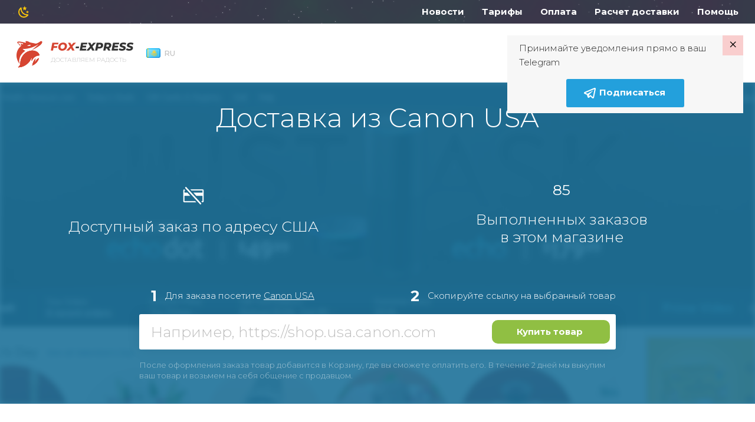

--- FILE ---
content_type: text/html; charset=UTF-8
request_url: https://fox-express.com/kz/shop-us/store_https-shop-usa-canon-com/
body_size: 20089
content:
<!DOCTYPE html><html lang="ru-KZ">
<head>
    <meta charset="UTF-8">
    <meta name="viewport" content="width=device-width, initial-scale=1, user-scalable=no">
    <meta http-equiv="X-UA-Compatible" content="ie=edge">
    <title>Canon USA в Казахстан | Доставка оригинальных товаров Canon USA в Казахстан</title>    <meta http-equiv="Content-Language" content="en-US" >
<meta name="msapplication-TileColor" content="#ffffff" >
<meta name="msapplication-TileImage" content="/img/favicon/mstile-144x144.png" >
<meta name="yandex-verification" content="100bb5441f1dc948" >
<meta property="og:image" content="https://fox-express.com/clear_logo.png" >
<meta property="og:image:width" content="556" >
<meta property="og:image:height" content="556" >
<meta name="twitter:image:src" content="https://fox-express.com/clear_logo.png" >
<meta name="description" content="Заказ товаров Canon USA с официального сайта с доставкой в Казахстан. Онлайн магазин Canon USA оригинальных товаров с доставкой на дом.
" >
<meta property="og:title" content="Canon USA в Казахстан | Доставка оригинальных товаров Canon USA в Казахстан" >
<meta property="og:description" content="Заказ товаров Canon USA с официального сайта с доставкой в Казахстан. Онлайн магазин Canon USA оригинальных товаров с доставкой на дом.
" >    <link href="/css/select-box.css" media="screen" rel="stylesheet" type="text/css" >
<link href="/css/jquery.fancybox.css" media="screen" rel="stylesheet" type="text/css" >
<link href="/css/jquery.mCustomScrollbar.css" media="screen" rel="stylesheet" type="text/css" >
<link href="/css/jquery-ui.css" media="screen" rel="stylesheet" type="text/css" >
<link href="/js/vEngine/css/validationEngine.jquery.css" media="screen" rel="stylesheet" type="text/css" >
<link href="/css/app.css?v=1698045937" media="screen" rel="stylesheet" type="text/css" >
<link href="/img/favicon/apple-touch-icon.png" rel="apple-touch-icon" >
<link href="/img/favicon/android-chrome-192x192.png" rel="icon" type="image/png" >
<link href="/img/favicon/android-chrome-512x512.png" rel="icon" type="image/png" >
<link href="/img/favicon/favicon-32x32.png" rel="icon" type="image/png" >
<link href="/img/favicon/favicon-16x16.png" rel="icon" type="image/png" >
<link href="/img/favicon/favicon.ico" rel="shortcut icon" type="image/x-icon" >
<link href="/img/favicon/site.webmanifest.json" rel="manifest" >
<link href="https://fox-express.com/kz/shop-us/amp-store_https-shop-usa-canon-com" rel="amphtml" >
<link href="/css/jquery.jgrowl.css" media="screen" rel="stylesheet" type="text/css" >
<link href="https://fox-express.com/kz/shop-us/store_https-shop-usa-canon-com" rel="canonical" >    <script src="/js/jquery1.10.2.min.js"></script>
<script src="/js/jquery.fancybox.js"></script>
<!--[if lt IE 9]><script src="//html5shim.googlecode.com/svn/trunk/html5.js"></script><![endif]-->
<script src="/js/jquery-migrate.js"></script>
<script src="/js/jquery.selectBox.js"></script>
<script src="/js/jquery.jcarousel.js"></script>
<script src="/js/jquery.placeholder.min.js"></script>
<script src="/js/jquery.cookie.js"></script>
<script src="/js/jquery.scrollTo-min.js"></script>
<script src="/js/jquery-ui-1.10.3.custom.min.js"></script>
<script src="/js/jquery.maskedinput.min.js"></script>
<!--[if lt IE 8]><script src="/js/ie.js"></script><![endif]-->
<script src="/js/jquery.reveal.js"></script>
<script src="/js/vEngine/js/languages/jquery.validationEngine-ru.js?v=1743076841"></script>
<script src="/js/vEngine/js/jquery.validationEngine.js"></script>
<script src="/js/vEngine/js/jquery.validationEngine-settings.js"></script>
<script>
    //<!--
                            var sess = 'ff26a042dc3e9ecc27e2d178653c03f7';
                        var lang = 'ru';
                        var mid  = 0;
                        var role = '';    //-->
</script>
<script>
    //<!--
                            var sess = 'ff26a042dc3e9ecc27e2d178653c03f7';
                        var lang = 'ru';
                        var mid  = 0;
                        var role = '';    //-->
</script>
<script>
    //<!--
                            var sess = 'ff26a042dc3e9ecc27e2d178653c03f7';
                        var lang = 'ru';
                        var mid  = 0;
                        var role = '';    //-->
</script>
<script src="/js/jquery.jgrowl.js"></script>    <meta name="msapplication-TileColor" content="#da532c">
    <meta name="msapplication-config" content="/img/favicon/browserconfig.xml">
    <meta name="theme-color" content="#ffffff">

    <!-- Facebook Pixel Code -->
    <script>
        !function (f, b, e, v, n, t, s) {
            if (f.fbq) return;
            n = f.fbq = function () {
                n.callMethod ?
                    n.callMethod.apply(n, arguments) : n.queue.push(arguments)
            };
            if (!f._fbq) f._fbq = n;
            n.push = n;
            n.loaded = !0;
            n.version = '2.0';
            n.queue = [];
            t = b.createElement(e);
            t.async = !0;
            t.src = v;
            s = b.getElementsByTagName(e)[0];
            s.parentNode.insertBefore(t, s)
        }(window,
            document, 'script', '//connect.facebook.net/en_US/fbevents.js');

        fbq('init', '633292320142919');
        fbq('track', "PageView");</script>
    <noscript><img height="1" width="1" style="display:none"
                   src="https://www.facebook.com/tr?id=633292320142919&ev=PageView&noscript=1"
        /></noscript>
    <!-- End Facebook Pixel Code -->
            <!-- Google Tag Manager -->
        <script>(function(w,d,s,l,i){w[l]=w[l]||[];w[l].push({'gtm.start':
                    new Date().getTime(),event:'gtm.js'});var f=d.getElementsByTagName(s)[0],
                                                              j=d.createElement(s),dl=l!='dataLayer'?'&l='+l:'';j.async=true;j.src=
                'https://www.googletagmanager.com/gtm.js?id='+i+dl;f.parentNode.insertBefore(j,f);
            })(window,document,'script','dataLayer','GTM-MV625X5');</script>
        <!-- End Google Tag Manager -->
    </head>
<body class="no-news">
<style>
    .invite-popup {
        position: fixed;
        z-index: 1072;
        padding: 10px 20px 10px 20px;
        top: 60px;
        right: 20px;
        margin-left: 20px;
        background-color: #f7f7f7;
        -webkit-transition: transform 1s;
        -moz-transition: transform 1s;
        -o-transition: transform 1s;
        transition: transform 1s;
        -moz-transform: translate(140%, 0%);
        -ms-transform: translate(140%, 0%);
        -webkit-transform: translate(140%, 0%);
        -o-transform: translate(140%, 0%);
        transform: translate(140%, 0%);
        max-width: 400px;
    }

    .invite-text {
        padding-right: 20px;
    }

    .invite-popup-close-button{
        position: absolute;
        top: 0;
        right: 0;
        padding: 0px 9px 4px 9px;
        background-color: #ff00002b;
        cursor: pointer;
        font-size: 23pt;
        line-height: 23pt;
        color: black;
    }

    .invite-popup #button {
        background-color: #23A0DC;
        border-color: #23A0DC;
    }

    .show-popup{
        -moz-transform: translate(0%, 0%);
        -ms-transform: translate(0%, 0%);
        -webkit-transform: translate(0%, 0%);
        -o-transform: translate(0%, 0%);
        transform: translate(0%, 0%);
    }
</style>
<div class="invite-popup">
    <div id="telegram-invite" class="telegram-invite">
        <div class="invite-body">
            <div class="invite-text">
                <p>Принимайте уведомления прямо в ваш Telegram</p>
            </div>
            <button id="button" class="btn btn-primary m-auto d-block"><img src="/img/svg/telegram-white.svg" alt="cart"> <span>Подписаться</span> </button>        </div>
        <div class="invite-popup-close-button">×</div>
    </div>
</div>
<script>
    setTimeout(function(){
        $('.invite-popup').addClass('show-popup');
    }, 100);

    var callbackUrl = '/telegram-bot-popup';

    $(document).on('click', '.invite-popup-close-button', function (e) {
        e.preventDefault();
        console.log('close');
        $(this).closest('.invite-popup').removeClass('show-popup');
        setTimeout(function(){
            $(this).closest('.invite-popup').remove();
        },2000);
        if (callbackUrl) {
            $.get(callbackUrl,
                {'popup-action': 'close'},
                function (data) {
                    console.log(data);
                }
            );
        }
    });

    $(document).on('click', '#button', function (e) {
        e.preventDefault();
        $(this).closest('.invite-popup').remove();
        if (callbackUrl) {
            $.get(callbackUrl,
                {'popup-action': 'open'},
                function (data) {
                    console.log(data);
                }
            );
        }

        var win = window.open('https://t.me/FoxExpresscom_bot', '_blank');
        if (win) {
            win.focus();
        }
    });
</script>            <!-- Google Tag Manager (noscript) -->
        <noscript>
            <iframe src="https://www.googletagmanager.com/ns.html?id=GTM-MV625X5"
                    height="0" width="0" style="display:none;visibility:hidden"></iframe>
        </noscript>
        <!-- End Google Tag Manager (noscript) -->
        <div class="vh75">
        <div class="fixed-header">
            
            <div class="header-nav night-mode">
    <div class="container">
        <div class="row" data-mode="day">
            <div class="col-xl-3 col-lg-5">
                <div class="header-nav-info">
                                                            <div class="dropdown language-drop">
    <a href="#"
       class="dropdown-toggle default-link"
       data-toggle="dropdown"
       aria-haspopup="true"
       aria-expanded="false">
        <img src="/img/countries/kz.png" alt="Kazakhstan">
        <span>RU</span>
    </a>
    <ul class="dropdown-menu">
                    <li class="dropdown-submenu">
                <a href="#" class="dropdown-toggle">
                    <img src="/img/countries/kz.png" alt="Казахстан">
                    <span>Казахстан</span>
                    <svg><path d="m7.41 8.58 4.59 4.59 4.59-4.59 1.41 1.42-6 6-6-6z"></path></svg>
                </a>
                                    <ul class="dropdown-menu show">
                                                    <li>
                                                                                                                                                                                    <a href="/kz/shop-us/store_https-shop-usa-canon-com/" data-lang="ru" data-country="KZ" class="js-change-lang">RU</a>
                                                            </li>
                                                    <li>
                                                                                                                                                                                    <a href="/kz_EN/shop-us/store_https-shop-usa-canon-com/" data-lang="en" data-country="KZ" class="js-change-lang">EN</a>
                                                            </li>
                                            </ul>
                            </li>
                                                                                                <li class="dropdown-submenu">
                        <a href="#">&nbsp;</a>
                    </li>
                                                                    </ul>
</div>

<script type="text/javascript">
    $(document).on('click', '.js-change-lang', function (e) {
        e.stopPropagation();
        var lang    = $(this).data('lang');
        var country = $(this).data('country');
        $.cookie('change-lang', lang, {expires: 5, path: '/'});
        $.cookie('change-country', country, {expires: 5, path: '/'});
    });
</script>                </div>
            </div>
            <div class="col-xl-9 col-lg-7">
                <nav class="menu">
                    <!--<a--><!-- href="--><!--">--><!--</a>-->
<!--<a--><!-- href="--><!--">--><!--</a>-->
<a href="/kz/news/">Новости</a>
<!--<a--><!-- href="--><!--">--><!--</a>-->
<a href="/kz/tariffs">Тарифы</a>
<a href="https://help.fox-express.com/article/14-payment-guide">Оплата</a>
<a href="/kz/calculator">Расчет доставки</a>
<a href="https://help.fox-express.com/">Помощь</a>                </nav>
                <div class="logout-buttons">
                                <a href="/kz/cart" class="cart-link">
                            <img src="/img/svg/cart.svg" alt="cart">
                                    <span class="link-text">Корзина</span>
        </a>
                                <a href="/kz/auth/register/" class="">Регистрация</a>
                <a href="/kz/auth/login" class="entry-btn">Войти</a>
                    </div>
            </div>
        </div><!-- .topbar -->
                    <div class="row" data-mode="night">
                <div class="col-xl-4 col-lg-5">
                    <div class="night-left">
                        <svg>
                            <g transform="translate(-123 -558)">
                                <rect fill="none" width="24" height="24" transform="translate(123 558)"></rect>
                                <path d="M16.733,3.94,14.367,5.786,15.218,8.7l-2.46-1.722L10.3,8.7l.851-2.912L8.782,3.94l2.984-.086L12.758,1l.992,2.855,2.984.086m3.274,6.575-1.534,1.189.552,1.884-1.59-1.113-1.59,1.113.552-1.884-1.534-1.189,1.927-.048.645-1.856.645,1.856,1.927.048m-2.133,4.71c.776-.076,1.609,1.047,1.113,1.76a8.1,8.1,0,0,1-1.01,1.209,9.2,9.2,0,0,1-13.227,0,9.622,9.622,0,0,1,0-13.455A9.344,9.344,0,0,1,5.939,3.712c.7-.5,1.805.343,1.731,1.132a9.586,9.586,0,0,0,2.7,7.632,9.225,9.225,0,0,0,7.5,2.75m-1.534,1.922a11.212,11.212,0,0,1-7.3-3.3A11.579,11.579,0,0,1,5.78,6.405a7.709,7.709,0,0,0,.29,10.448,7.392,7.392,0,0,0,10.271.295Z" transform="translate(123.993 559)"></path>
                            </g>
                        </svg>
                        <div class="night-left-text">
                                                    </div>
                    </div>
                </div>
                <div class="col-xl-8 col-lg-7">
                    <nav class="menu">
                        <!--<a--><!-- href="--><!--">--><!--</a>-->
<!--<a--><!-- href="--><!--">--><!--</a>-->
<a href="/kz/news/">Новости</a>
<!--<a--><!-- href="--><!--">--><!--</a>-->
<a href="/kz/tariffs">Тарифы</a>
<a href="https://help.fox-express.com/article/14-payment-guide">Оплата</a>
<a href="/kz/calculator">Расчет доставки</a>
<a href="https://help.fox-express.com/">Помощь</a>                    </nav>
                </div>
            </div><!-- .night-->
            </div><!-- .container-topbar -->
</div><!-- .block-topbar -->        </div>

        <header class="">
    <div class="container">
        <div class="header-left">
            <div class="burger-btn burger-white">
                <svg xmlns="http://www.w3.org/2000/svg" xmlns:xlink="http://www.w3.org/1999/xlink" version="1.1"
                     width="24" height="24" viewBox="0 0 24 24">
                    <path d="M3,6H21V8H3V6M3,11H21V13H3V11M3,16H21V18H3V16Z"/>
                </svg>
            </div>
            <a href="/kz/" class="logo">
                <div class="logo-box">
                                            <img src="/img/svg/logo.svg" alt="logo">
                                        <span>Доставляем радость</span>
                </div>
                <img src="/img/logo_160.svg" class="d-lg-none d-block" alt="">
            </a>
            <div class="dropdown language-drop">
    <a href="#"
       class="dropdown-toggle default-link"
       data-toggle="dropdown"
       aria-haspopup="true"
       aria-expanded="false">
        <img src="/img/countries/kz.png" alt="Kazakhstan">
        <span>RU</span>
    </a>
    <ul class="dropdown-menu">
                    <li class="dropdown-submenu">
                <a href="#" class="dropdown-toggle">
                    <img src="/img/countries/kz.png" alt="Казахстан">
                    <span>Казахстан</span>
                    <svg><path d="m7.41 8.58 4.59 4.59 4.59-4.59 1.41 1.42-6 6-6-6z"></path></svg>
                </a>
                                    <ul class="dropdown-menu show">
                                                    <li>
                                                                                                                                                                                    <a href="/kz/shop-us/store_https-shop-usa-canon-com/" data-lang="ru" data-country="KZ" class="js-change-lang">RU</a>
                                                            </li>
                                                    <li>
                                                                                                                                                                                    <a href="/kz_EN/shop-us/store_https-shop-usa-canon-com/" data-lang="en" data-country="KZ" class="js-change-lang">EN</a>
                                                            </li>
                                            </ul>
                            </li>
                                                                                                <li class="dropdown-submenu">
                        <a href="#">&nbsp;</a>
                    </li>
                                                                    </ul>
</div>

<script type="text/javascript">
    $(document).on('click', '.js-change-lang', function (e) {
        e.stopPropagation();
        var lang    = $(this).data('lang');
        var country = $(this).data('country');
        $.cookie('change-lang', lang, {expires: 5, path: '/'});
        $.cookie('change-country', country, {expires: 5, path: '/'});
    });
</script>        </div><!-- .header-left -->
        <div class="header-right">
                        <a href="/kz/cart" class="cart-link">
                            <img src="/img/svg/cart_w.svg" alt="cart">
                                    <span class="link-text">Корзина</span>
        </a>
                                <a href="/kz/auth/register/" class="btn btn-primary entry-btn d-lg-inline-block d-none">Регистрация</a>
                <a href="/kz/auth/login" class="entry-btn">Войти</a>
            </div>
    </div><!-- .container -->
</header>
        <div class="d-lg-none d-block">
    <div class="overlay"></div>
    <div class="mobile-menu">
        <div class="profile-mobile">
                            <a href="/kz/auth/login" class="registration-link">Войти</a>
                        <div class="close-btn">
                <svg width="13px" height="13px" viewBox="0 0 13 13" version="1.1" xmlns="http://www.w3.org/2000/svg"
                     xmlns:xlink="http://www.w3.org/1999/xlink">
                    <g id="Page-1" stroke="none" stroke-width="1" fill="none" fill-rule="evenodd">
                        <g id="close" fill="#bfbfbf" fill-rule="nonzero">
                            <path d="M10.7807099,12.616215 L6.4999852,8.30922266 L2.21926046,12.616215 C1.71157393,13.1270168 0.888451429,13.1270168 0.380764898,12.616215 C-0.126921633,12.1054132 -0.126921633,11.2772398 0.380764898,10.766438 L4.66148963,6.45944563 L0.460049613,2.23287839 C-0.0476369178,1.72207657 -0.0476369178,0.893903188 0.460049613,0.383101366 C0.967736144,-0.127700455 1.79085865,-0.127700455 2.29854518,0.383101366 L6.4999852,4.61032246 L10.7014252,0.383101366 C11.2091117,-0.127700455 12.0322342,-0.127700455 12.5399208,0.383101366 C13.0476073,0.893903188 13.0476073,1.72207657 12.5399208,2.23287839 L8.33848076,6.46009949 L12.6192055,10.7670918 C12.9476211,11.0975227 13.075882,11.5791361 12.9556735,12.030513 C12.8354651,12.4818899 12.4850498,12.8344555 12.0364258,12.9554015 C11.5878017,13.0763476 11.1091255,12.9472997 10.7807099,12.6168688 L10.7807099,12.616215 Z"
                                  id="Shape"></path>
                        </g>
                    </g>
                </svg>
            </div>
        </div><!-- .profile-mobile -->
                <div id="accordion" class="mobile-nav">
                        <div class="card">
                <button id="sections"
                        class="card-header collapsed"
                        data-toggle="collapse"
                        data-target="#sections-body"
                        aria-expanded="true"
                        aria-controls="sections-body">Услуги                </button>
                <div id="sections-body"
                     class="collapse"
                     aria-labelledby="sections"
                     data-parent="#accordion">
                    <div class="card-body">
                        <a href="/kz/mf-packages">
                            <img src="/img/svg/address-usa.svg" alt="address-usa">
                            <strong>Адрес в США</strong>
                        </a>
                                                    <a href="/kz/shop-to-order">
                                <img src="/img/svg/icon-tolink.svg" alt="icon-tolink">
                                <strong>Заказ по ссылке</strong>
                            </a>
                                                <a href="/kz/shop-us/">
                            <img src="/img/svg/catalog-shops.svg" alt="catalog-shops">
                            <strong>Каталог магазинов</strong>
                        </a>
                    </div>
                </div>
            </div>
                        <div class="card">
                <button id="rates"
                        class="card-header collapsed"
                        data-toggle="collapse"
                        data-target="#rates-body"
                        aria-expanded="false"
                        aria-controls="rates-body">
                    Тарифы и помощь                </button>
                <div id="rates-body"
                     class="collapse"
                     aria-labelledby="rates"
                     data-parent="#accordion">
                    <div class="card-body">
                        <a href="/kz/news/">
                            <img src="/img/svg/notifications-active.svg" alt="help-circle-24">
                            <strong>Новости</strong>
                        </a>
                        <a href="/kz/tariffs">
                            <img src="/img/svg/price.svg" alt="price">
                            <strong>Тарифы</strong>
                        </a>
                        <a href="/kz/calculator">
                            <img src="/img/svg/calculator.svg" alt="calculator">
                            <strong>Расчет доставки</strong>
                        </a>
                        <a href="https://help.fox-express.com/">
                            <img src="/img/svg/help-circle-24.svg" alt="help-circle-24">
                            <strong>Помощь</strong>
                        </a>
                    </div>
                </div>
            </div>
                    </div><!-- .mobile-nav -->
        <div class="contact-box">
            <div class="h3">Контакты</div>
                                                        </div><!-- .contact-box -->
    </div><!-- .mobile-menu -->
</div>
<script type="text/javascript">
    $(document).ready(function () {
        jQuery_3_3_1('.mobile-nav .card').on('hide.bs.collapse', function () {
            var id = $(this).find('button').attr('id');
            $.cookie('menu-' + id, 0, {path: '/'});
        }).on('show.bs.collapse', function () {
            var id = $(this).find('button').attr('id');
            $.cookie('menu-' + id, 1, {path: '/'});
        });
    });

    $('.mobile-nav .card button').each(function(){
        var id = $(this).attr('id');
        if ($.cookie('menu-' + id) == 1){
            $(this).removeClass('collapsed');
            $('#' + id + '-body').addClass('show');
        }
    })
</script>
        
        <div class="store-slide">
    <div class="filter-effect"
         style="background: url(/img/store-big-slaid.jpg) center no-repeat;">
        <svg xmlns="http://www.w3.org/2000/svg" version="1.1">
            <filter id="blur">
                <feGaussianBlur stdDeviation="5" result="blur"></feGaussianBlur>
            </filter>
        </svg>
    </div>
    <div class="container">
        <div class="row store-slide-desc">
            <div class="col-12">
                <h1>Доставка из Canon USA</h1>
                <div class="row store-slide-info">
                                            <div class="col-6">
                            <figure>
                                <img src="/img/svg/no-card.svg" alt="no-card">
                            </figure>
                            <div class="h3">Доступный заказ по адресу США</div>
                        </div>
                                                            <div class="col-6">
                        <div class="h2">85</div>
                        <div class="h3">Выполненных заказов<br> в этом магазине</div>
                    </div>
                </div>
            </div>
            <div class="col-lg-8">
                <div class="store-slide-steps">
                    <div class="store-slide-step">
                        <div class="h3">1</div><p>Для заказа посетите <a href="https://shop.usa.canon.com" rel="nofollow" title="Canon USA онлайн магазин в Казахстан" target="_blank">Canon USA</a></p>
                    </div>
                    <div class="store-slide-step">
                        <div class="h3">2</div><p>Скопируйте ссылку на выбранный товар</p>
                    </div>
                </div>
                <form class="search-box rounded" action="/kz/shop-to-order">
                    <div class="input-box">
                        <input type="search" placeholder="Например, https://shop.usa.canon.com" name="url" class="js-fix-url-protocol">
                    </div>
                    <button class="btn btn-success" type="submit">Купить товар</button>
                </form>
                <div class="store-slide-actions d-lg-block d-none">
                    <p>После оформления заказа товар добавится в Корзину, где вы сможете оплатить его. В течение 2 дней мы выкупим ваш товар и возьмем на себя общение с продавцом.</p>
                </div>
            </div>
        </div>
    </div>
</div>
<div class="container">
    <div class="row statistics-slider js-universal-responsive-slider"
         data-slick='{
           "slidesToShow": 1,
           "slidesToScroll": 1,
           "speed": 700,
           "infinite": true,
           "arrows": false,
           "autoplay": true,
           "dots": true
         }'
    >
        <div class="col-lg-4 js-universal-item statistics-item">
            <div class="h2">10 %</div>
            <div class="h4">Комиссия Fox-Express</div>
        </div>
        <div class="col-lg-4 js-universal-item statistics-item">
            <div class="h2">$ 0</div>
            <div class="h4">минимальная сумма<br>для бесплатной доставки на склад
</div>
        </div>
        <div class="col-lg-4 js-universal-item statistics-item">
            <div class="h2">
                                    Бесплатно                            </div>

            <div class="h4">доставка до склада<br>по стране магазина</div>
        </div>
    </div>
    <div class="row store-detail-desc">
        <h2 class="col-12">Доставим за 5-8 дней любой товар из магазина <br> Canon USA</h2>
            </div>
    <div class="container">
    <div class="row">
        <div class="col-12">
            <div class="weight-calculator">
                <form id="ajaxCalculator">
                                            <div class="h2 calculator-title text-center">Расчёт доставки</div>
                                        <div class="group-selects">
                        <div class="description-select">
                            <label class="select-label is-selected">Страна отправки</label>
                            <select class="js-shipper-country" id="country-sel">
                                                                                                    <option
                                            data-code="US" data-storage="6"
                                            data-active-countries='[13,16,17,18,20,23,24,33,36,41,47,55,56,57,58,59,62,68,74,80,81,84,98,100,104,106,107,109,111,112,113,116,118,120,121,125,126,127,129,143,144,146,148,154,157,164,174,175,179,180,192,194,197,198,199,203,209,210,213,222,227,228,229,230]' value="6">
                                        США                                    </option>
                                                            </select>
                        </div>
                        <div class="description-select">
                            <label class="select-label is-selected">Страна доставки</label>
                            <select id="sel-country">
                                                                    <option                                            data-customs-sum="0"
                                            data-customs-delivery=""
                                            value="16" label="Австралия"
                                            data-currency=""
                                        >Австралия</option>
                                                                    <option                                            data-customs-sum="0"
                                            data-customs-delivery=""
                                            value="17" label="Австрия"
                                            data-currency=""
                                        >Австрия</option>
                                                                    <option                                            data-customs-sum="0"
                                            data-customs-delivery=""
                                            value="18" label="Азербайджан"
                                            data-currency="usd"
                                        >Азербайджан</option>
                                                                    <option                                            data-customs-sum="0"
                                            data-customs-delivery=""
                                            value="13" label="Армения"
                                            data-currency="usd"
                                        >Армения</option>
                                                                    <option                                            data-customs-sum="0"
                                            data-customs-delivery=""
                                            value="20" label="Бахрейн"
                                            data-currency=""
                                        >Бахрейн</option>
                                                                    <option                                            data-customs-sum="0"
                                            data-customs-delivery=""
                                            value="23" label="Беларусь"
                                            data-currency=""
                                        >Беларусь</option>
                                                                    <option                                            data-customs-sum="0"
                                            data-customs-delivery=""
                                            value="24" label="Бельгия"
                                            data-currency=""
                                        >Бельгия</option>
                                                                    <option                                            data-customs-sum="10"
                                            data-customs-delivery=""
                                            value="36" label="Болгария"
                                            data-currency=""
                                        >Болгария</option>
                                                                    <option                                            data-customs-sum="0"
                                            data-customs-delivery=""
                                            value="33" label="Бразилия"
                                            data-currency=""
                                        >Бразилия</option>
                                                                    <option                                            data-customs-sum="0"
                                            data-customs-delivery=""
                                            value="229" label="Великобритания"
                                            data-currency=""
                                        >Великобритания</option>
                                                                    <option                                            data-customs-sum="0"
                                            data-customs-delivery=""
                                            value="98" label="Венгрия"
                                            data-currency=""
                                        >Венгрия</option>
                                                                    <option                                            data-customs-sum="0"
                                            data-customs-delivery=""
                                            value="81" label="Германия"
                                            data-currency="usd"
                                        >Германия</option>
                                                                    <option                                            data-customs-sum="0"
                                            data-customs-delivery=""
                                            value="84" label="Греция"
                                            data-currency=""
                                        >Греция</option>
                                                                    <option                                            data-customs-sum="0"
                                            data-customs-delivery=""
                                            value="80" label="Грузия"
                                            data-currency=""
                                        >Грузия</option>
                                                                    <option                                            data-customs-sum="0"
                                            data-customs-delivery=""
                                            value="59" label="Дания"
                                            data-currency=""
                                        >Дания</option>
                                                                    <option                                            data-customs-sum="0"
                                            data-customs-delivery=""
                                            value="62" label="Доминиканская Республика"
                                            data-currency=""
                                        >Доминиканская Республика</option>
                                                                    <option                                            data-customs-sum="0"
                                            data-customs-delivery=""
                                            value="106" label="Израиль"
                                            data-currency=""
                                        >Израиль</option>
                                                                    <option                                            data-customs-sum="0"
                                            data-customs-delivery=""
                                            value="100" label="Индия"
                                            data-currency=""
                                        >Индия</option>
                                                                    <option                                            data-customs-sum="0"
                                            data-customs-delivery=""
                                            value="111" label="Иордания"
                                            data-currency=""
                                        >Иордания</option>
                                                                    <option                                            data-customs-sum="0"
                                            data-customs-delivery=""
                                            value="104" label="Ирландия"
                                            data-currency=""
                                        >Ирландия</option>
                                                                    <option                                            data-customs-sum="0"
                                            data-customs-delivery=""
                                            value="203" label="Испания"
                                            data-currency=""
                                        >Испания</option>
                                                                    <option                                            data-customs-sum="0"
                                            data-customs-delivery=""
                                            value="107" label="Италия"
                                            data-currency=""
                                        >Италия</option>
                                                                    <option                                            data-customs-sum="1000"
                                            data-customs-delivery=""
                                            value="112" label="Казахстан"
                                            data-currency=""
                                         selected="selected">Казахстан</option>
                                                                    <option                                            data-customs-sum="0"
                                            data-customs-delivery=""
                                            value="41" label="Канада"
                                            data-currency=""
                                        >Канада</option>
                                                                    <option                                            data-customs-sum="0"
                                            data-customs-delivery=""
                                            value="113" label="Кения"
                                            data-currency=""
                                        >Кения</option>
                                                                    <option                                            data-customs-sum="0"
                                            data-customs-delivery=""
                                            value="57" label="Кипр"
                                            data-currency=""
                                        >Кипр</option>
                                                                    <option                                            data-customs-sum="0"
                                            data-customs-delivery=""
                                            value="47" label="Китай"
                                            data-currency=""
                                        >Китай</option>
                                                                    <option                                            data-customs-sum="0"
                                            data-customs-delivery=""
                                            value="56" label="Куба"
                                            data-currency=""
                                        >Куба</option>
                                                                    <option                                            data-customs-sum="0"
                                            data-customs-delivery=""
                                            value="120" label="Латвия"
                                            data-currency=""
                                        >Латвия</option>
                                                                    <option                                            data-customs-sum="0"
                                            data-customs-delivery=""
                                            value="121" label="Ливан"
                                            data-currency=""
                                        >Ливан</option>
                                                                    <option                                            data-customs-sum="0"
                                            data-customs-delivery=""
                                            value="126" label="Литва"
                                            data-currency=""
                                        >Литва</option>
                                                                    <option                                            data-customs-sum="0"
                                            data-customs-delivery=""
                                            value="125" label="Лихтенштейн"
                                            data-currency=""
                                        >Лихтенштейн</option>
                                                                    <option                                            data-customs-sum="0"
                                            data-customs-delivery=""
                                            value="127" label="Люксембург"
                                            data-currency=""
                                        >Люксембург</option>
                                                                    <option                                            data-customs-sum="0"
                                            data-customs-delivery=""
                                            value="129" label="Македония"
                                            data-currency=""
                                        >Македония</option>
                                                                    <option                                            data-customs-sum="0"
                                            data-customs-delivery=""
                                            value="148" label="Марокко"
                                            data-currency=""
                                        >Марокко</option>
                                                                    <option                                            data-customs-sum="430"
                                            data-customs-delivery="1"
                                            value="143" label="Молдова"
                                            data-currency="usd"
                                        >Молдова</option>
                                                                    <option                                            data-customs-sum="0"
                                            data-customs-delivery=""
                                            value="144" label="Монако"
                                            data-currency=""
                                        >Монако</option>
                                                                    <option                                            data-customs-sum="0"
                                            data-customs-delivery=""
                                            value="154" label="Нидерланды"
                                            data-currency=""
                                        >Нидерланды</option>
                                                                    <option                                            data-customs-sum="0"
                                            data-customs-delivery=""
                                            value="157" label="Новая Зеландия"
                                            data-currency=""
                                        >Новая Зеландия</option>
                                                                    <option                                            data-customs-sum="0"
                                            data-customs-delivery=""
                                            value="164" label="Норвегия"
                                            data-currency=""
                                        >Норвегия</option>
                                                                    <option                                            data-customs-sum="0"
                                            data-customs-delivery=""
                                            value="228" label="ОАЭ"
                                            data-currency=""
                                        >ОАЭ</option>
                                                                    <option                                            data-customs-sum="0"
                                            data-customs-delivery=""
                                            value="174" label="Польша"
                                            data-currency=""
                                        >Польша</option>
                                                                    <option                                            data-customs-sum="0"
                                            data-customs-delivery=""
                                            value="175" label="Португалия"
                                            data-currency=""
                                        >Португалия</option>
                                                                    <option                                            data-customs-sum="0"
                                            data-customs-delivery=""
                                            value="116" label="Республика Корея"
                                            data-currency=""
                                        >Республика Корея</option>
                                                                    <option                                            data-customs-sum="1400"
                                            data-customs-delivery="1"
                                            value="179" label="Румыния"
                                            data-currency=""
                                        >Румыния</option>
                                                                    <option                                            data-customs-sum="0"
                                            data-customs-delivery=""
                                            value="192" label="Саудовская Аравия"
                                            data-currency=""
                                        >Саудовская Аравия</option>
                                                                    <option                                            data-customs-sum="0"
                                            data-customs-delivery=""
                                            value="194" label="Сербия"
                                            data-currency=""
                                        >Сербия</option>
                                                                    <option                                            data-customs-sum="0"
                                            data-customs-delivery=""
                                            value="197" label="Сингапур"
                                            data-currency=""
                                        >Сингапур</option>
                                                                    <option                                            data-customs-sum="0"
                                            data-customs-delivery=""
                                            value="198" label="Словакия"
                                            data-currency=""
                                        >Словакия</option>
                                                                    <option                                            data-customs-sum="0"
                                            data-customs-delivery=""
                                            value="199" label="Словения"
                                            data-currency=""
                                        >Словения</option>
                                                                    <option                                            data-customs-sum="0"
                                            data-customs-delivery=""
                                            value="230" label="США"
                                            data-currency="usd"
                                        >США</option>
                                                                    <option                                            data-customs-sum="0"
                                            data-customs-delivery=""
                                            value="213" label="Таджикистан"
                                            data-currency=""
                                        >Таджикистан</option>
                                                                    <option                                            data-customs-sum="0"
                                            data-customs-delivery=""
                                            value="222" label="Турция"
                                            data-currency="usd"
                                        >Турция</option>
                                                                    <option                                            data-customs-sum="100"
                                            data-customs-delivery=""
                                            value="227" label="Украина"
                                            data-currency="usd"
                                        >Украина</option>
                                                                    <option                                            data-customs-sum="0"
                                            data-customs-delivery=""
                                            value="74" label="Финляндия"
                                            data-currency="usd"
                                        >Финляндия</option>
                                                                    <option                                            data-customs-sum="0"
                                            data-customs-delivery=""
                                            value="55" label="Хорватия"
                                            data-currency=""
                                        >Хорватия</option>
                                                                    <option                                            data-customs-sum="0"
                                            data-customs-delivery=""
                                            value="146" label="Черногория"
                                            data-currency=""
                                        >Черногория</option>
                                                                    <option                                            data-customs-sum="0"
                                            data-customs-delivery=""
                                            value="58" label="Чехия"
                                            data-currency=""
                                        >Чехия</option>
                                                                    <option                                            data-customs-sum="0"
                                            data-customs-delivery=""
                                            value="210" label="Швейцария"
                                            data-currency=""
                                        >Швейцария</option>
                                                                    <option                                            data-customs-sum="0"
                                            data-customs-delivery=""
                                            value="209" label="Швеция"
                                            data-currency=""
                                        >Швеция</option>
                                                                    <option                                            data-customs-sum="0"
                                            data-customs-delivery=""
                                            value="68" label="Эстония"
                                            data-currency="usd"
                                        >Эстония</option>
                                                                    <option                                            data-customs-sum="0"
                                            data-customs-delivery=""
                                            value="109" label="Япония"
                                            data-currency=""
                                        >Япония</option>
                                                            </select>
                        </div>
                        <div class="description-select">
                            <label class="select-label is-selected">Регион</label>
                            <select class="js-state" id="state-sel">
                                                                                                            <option data-rel="81"
                                                value="268">	Бавария</option>
                                                                            <option data-rel="81"
                                                value="76">Bremen</option>
                                                                            <option data-rel="81"
                                                value="267">Баден-Вюртемберг</option>
                                                                            <option data-rel="81"
                                                value="269">Берлин</option>
                                                                            <option data-rel="81"
                                                value="270">Бранденбург</option>
                                                                            <option data-rel="81"
                                                value="271">Гамбург</option>
                                                                            <option data-rel="81"
                                                value="272">Гессе</option>
                                                                            <option data-rel="81"
                                                value="274">Мекленбург-Передняя Померания</option>
                                                                            <option data-rel="81"
                                                value="273">Нижняя Саксония</option>
                                                                            <option data-rel="81"
                                                value="276">Рейнланд-Пфальц</option>
                                                                            <option data-rel="81"
                                                value="277">Саар</option>
                                                                            <option data-rel="81"
                                                value="278">Саксония</option>
                                                                            <option data-rel="81"
                                                value="279">Саксония-Анхальт</option>
                                                                            <option data-rel="81"
                                                value="275">Северный Рейн-Вестфалия</option>
                                                                            <option data-rel="81"
                                                value="281">Тюрингия</option>
                                                                            <option data-rel="81"
                                                value="280">Шлезвиг-Гольштейн</option>
                                                                                                                                                <option data-rel="230"
                                                value="93"> Idaho</option>
                                                                            <option data-rel="230"
                                                value="92">Alabama</option>
                                                                            <option data-rel="230"
                                                value="91">Alaska </option>
                                                                            <option data-rel="230"
                                                value="90">Arizona</option>
                                                                            <option data-rel="230"
                                                value="89">Arkansas</option>
                                                                            <option data-rel="230"
                                                value="79">California</option>
                                                                            <option data-rel="230"
                                                value="103">Colorado</option>
                                                                            <option data-rel="230"
                                                value="283">Columbia</option>
                                                                            <option data-rel="230"
                                                value="102">Connecticut </option>
                                                                            <option data-rel="230"
                                                value="68">Delaware</option>
                                                                            <option data-rel="230"
                                                value="75">Florida</option>
                                                                            <option data-rel="230"
                                                value="82">Georgia</option>
                                                                            <option data-rel="230"
                                                value="83">Hawaii</option>
                                                                            <option data-rel="230"
                                                value="81">Illinois</option>
                                                                            <option data-rel="230"
                                                value="106">Indiana</option>
                                                                            <option data-rel="230"
                                                value="125">Iowa</option>
                                                                            <option data-rel="230"
                                                value="105">Kansas</option>
                                                                            <option data-rel="230"
                                                value="104">Kentucky </option>
                                                                            <option data-rel="230"
                                                value="101">Louisiana</option>
                                                                            <option data-rel="230"
                                                value="94">Maine </option>
                                                                            <option data-rel="230"
                                                value="120">Maryland</option>
                                                                            <option data-rel="230"
                                                value="100">Massachusetts</option>
                                                                            <option data-rel="230"
                                                value="96">Michigan </option>
                                                                            <option data-rel="230"
                                                value="99">Minnesota</option>
                                                                            <option data-rel="230"
                                                value="98">Mississippi</option>
                                                                            <option data-rel="230"
                                                value="97">Missouri</option>
                                                                            <option data-rel="230"
                                                value="95">Montana </option>
                                                                            <option data-rel="230"
                                                value="119">Nebraska</option>
                                                                            <option data-rel="230"
                                                value="72">Nevada</option>
                                                                            <option data-rel="230"
                                                value="118">New Hampshire</option>
                                                                            <option data-rel="230"
                                                value="74">New Jersey</option>
                                                                            <option data-rel="230"
                                                value="116">New Mexico</option>
                                                                            <option data-rel="230"
                                                value="117">New York</option>
                                                                            <option data-rel="230"
                                                value="111">North Carolina</option>
                                                                            <option data-rel="230"
                                                value="112">North Dakota</option>
                                                                            <option data-rel="230"
                                                value="78">Ohio</option>
                                                                            <option data-rel="230"
                                                value="115">Oklahoma</option>
                                                                            <option data-rel="230"
                                                value="114">Oregon </option>
                                                                            <option data-rel="230"
                                                value="77">Pensilvania</option>
                                                                            <option data-rel="230"
                                                value="113">Rhode Island </option>
                                                                            <option data-rel="230"
                                                value="108">South Carolina</option>
                                                                            <option data-rel="230"
                                                value="109">South Dakota</option>
                                                                            <option data-rel="230"
                                                value="110">Tennessee</option>
                                                                            <option data-rel="230"
                                                value="73">Texas</option>
                                                                            <option data-rel="230"
                                                value="107">Utah</option>
                                                                            <option data-rel="230"
                                                value="86">Vermont</option>
                                                                            <option data-rel="230"
                                                value="85">Virginia</option>
                                                                            <option data-rel="230"
                                                value="87">Washington </option>
                                                                            <option data-rel="230"
                                                value="80">West Virginia</option>
                                                                            <option data-rel="230"
                                                value="84">Wisconsin</option>
                                                                            <option data-rel="230"
                                                value="88">Wyoming </option>
                                                                                                                                                <option data-rel="179"
                                                value="71">Alba</option>
                                                                            <option data-rel="179"
                                                value="285">Arad</option>
                                                                            <option data-rel="179"
                                                value="284">Argeș</option>
                                                                            <option data-rel="179"
                                                value="286">Bacău</option>
                                                                            <option data-rel="179"
                                                value="287">Bihor</option>
                                                                            <option data-rel="179"
                                                value="288">Bistrița-Năsăud</option>
                                                                            <option data-rel="179"
                                                value="289">Botoșani</option>
                                                                            <option data-rel="179"
                                                value="291">Brăila</option>
                                                                            <option data-rel="179"
                                                value="290">Brașov</option>
                                                                            <option data-rel="179"
                                                value="292">București</option>
                                                                            <option data-rel="179"
                                                value="293">Buzău</option>
                                                                            <option data-rel="179"
                                                value="295">Călărași</option>
                                                                            <option data-rel="179"
                                                value="294">Caraș-Severin</option>
                                                                            <option data-rel="179"
                                                value="296">Cluj</option>
                                                                            <option data-rel="179"
                                                value="297">Constanța</option>
                                                                            <option data-rel="179"
                                                value="298">Covasna</option>
                                                                            <option data-rel="179"
                                                value="299">Dâmbovița</option>
                                                                            <option data-rel="179"
                                                value="300">Dolj</option>
                                                                            <option data-rel="179"
                                                value="301">Galați</option>
                                                                            <option data-rel="179"
                                                value="302">Giurgiu</option>
                                                                            <option data-rel="179"
                                                value="304">Gorj</option>
                                                                            <option data-rel="179"
                                                value="324">Harghita</option>
                                                                            <option data-rel="179"
                                                value="305">Hunedoara</option>
                                                                            <option data-rel="179"
                                                value="306">Ialomița</option>
                                                                            <option data-rel="179"
                                                value="307">Iași</option>
                                                                            <option data-rel="179"
                                                value="308">Ilfov</option>
                                                                            <option data-rel="179"
                                                value="309">Maramureș</option>
                                                                            <option data-rel="179"
                                                value="310">Mehedinți</option>
                                                                            <option data-rel="179"
                                                value="311">Mureș</option>
                                                                            <option data-rel="179"
                                                value="312">Neamț</option>
                                                                            <option data-rel="179"
                                                value="313">Olt</option>
                                                                            <option data-rel="179"
                                                value="314">Prahova</option>
                                                                            <option data-rel="179"
                                                value="316">Sălaj</option>
                                                                            <option data-rel="179"
                                                value="315">Satu Mare</option>
                                                                            <option data-rel="179"
                                                value="317">Sibiu</option>
                                                                            <option data-rel="179"
                                                value="318">Suceava</option>
                                                                            <option data-rel="179"
                                                value="319">Teleorman</option>
                                                                            <option data-rel="179"
                                                value="320">Timiș</option>
                                                                            <option data-rel="179"
                                                value="321">Tulcea</option>
                                                                            <option data-rel="179"
                                                value="323">Vâlcea</option>
                                                                            <option data-rel="179"
                                                value="322">Vaslui</option>
                                                                            <option data-rel="179"
                                                value="303">Vrancea</option>
                                                                                                                                                <option data-rel="47"
                                                value="69">China</option>
                                                                                                                                                <option data-rel="74"
                                                value="122">Helsinki</option>
                                                                            <option data-rel="74"
                                                value="124">Tampere</option>
                                                                            <option data-rel="74"
                                                value="123">Turku</option>
                                                                                                                                                <option data-rel="59"
                                                value="282">Midtjylland</option>
                                                                            <option data-rel="59"
                                                value="225">Дания</option>
                                                                                                                                                <option data-rel="154"
                                                value="70">Netherlands</option>
                                                                                                                                                <option data-rel="36"
                                                value="121">Stara Zagora</option>
                                                                                                                                                <option data-rel="16"
                                                value="213">Австралия</option>
                                                                                                                                                <option data-rel="17"
                                                value="214">Австрия</option>
                                                                                                                                                <option data-rel="180"
                                                value="128">Адыгея</option>
                                                                            <option data-rel="180"
                                                value="149">Алтай</option>
                                                                            <option data-rel="180"
                                                value="131">Алтайский</option>
                                                                            <option data-rel="180"
                                                value="158">Амурская</option>
                                                                            <option data-rel="180"
                                                value="159">Архангельская</option>
                                                                            <option data-rel="180"
                                                value="160">Астраханская</option>
                                                                            <option data-rel="180"
                                                value="129">Башкортостан</option>
                                                                            <option data-rel="180"
                                                value="161">Белгородская</option>
                                                                            <option data-rel="180"
                                                value="162">Брянская</option>
                                                                            <option data-rel="180"
                                                value="130">Бурятия</option>
                                                                            <option data-rel="180"
                                                value="163">Владимирская</option>
                                                                            <option data-rel="180"
                                                value="164">Волгоградская</option>
                                                                            <option data-rel="180"
                                                value="165">Вологодская</option>
                                                                            <option data-rel="180"
                                                value="166">Воронежская</option>
                                                                            <option data-rel="180"
                                                value="132">Дагестан</option>
                                                                            <option data-rel="180"
                                                value="205">Еврейская</option>
                                                                            <option data-rel="180"
                                                value="150">Забайкальский</option>
                                                                            <option data-rel="180"
                                                value="167">Ивановская</option>
                                                                            <option data-rel="180"
                                                value="133">Ингушетия</option>
                                                                            <option data-rel="180"
                                                value="168">Иркутская</option>
                                                                            <option data-rel="180"
                                                value="134">Кабардино-Балкарская</option>
                                                                            <option data-rel="180"
                                                value="169">Калининградская</option>
                                                                            <option data-rel="180"
                                                value="135">Калмыкия</option>
                                                                            <option data-rel="180"
                                                value="170">Калужская</option>
                                                                            <option data-rel="180"
                                                value="151">Камчатский</option>
                                                                            <option data-rel="180"
                                                value="136">Карачаево-Черкесская</option>
                                                                            <option data-rel="180"
                                                value="137">Карелия</option>
                                                                            <option data-rel="180"
                                                value="171">Кемеровская</option>
                                                                            <option data-rel="180"
                                                value="172">Кировская</option>
                                                                            <option data-rel="180"
                                                value="138">Коми</option>
                                                                            <option data-rel="180"
                                                value="173">Костромская</option>
                                                                            <option data-rel="180"
                                                value="152">Краснодарский</option>
                                                                            <option data-rel="180"
                                                value="153">Красноярский</option>
                                                                            <option data-rel="180"
                                                value="210">Крым</option>
                                                                            <option data-rel="180"
                                                value="174">Курганская</option>
                                                                            <option data-rel="180"
                                                value="175">Курская</option>
                                                                            <option data-rel="180"
                                                value="176">Ленинградская</option>
                                                                            <option data-rel="180"
                                                value="177">Липецкая</option>
                                                                            <option data-rel="180"
                                                value="178">Магаданская</option>
                                                                            <option data-rel="180"
                                                value="139">Марий Эл</option>
                                                                            <option data-rel="180"
                                                value="140">Мордовия</option>
                                                                            <option data-rel="180"
                                                value="127">Москва</option>
                                                                            <option data-rel="180"
                                                value="179">Московская</option>
                                                                            <option data-rel="180"
                                                value="180">Мурманская</option>
                                                                            <option data-rel="180"
                                                value="206">Ненецкий</option>
                                                                            <option data-rel="180"
                                                value="181">Нижегородская</option>
                                                                            <option data-rel="180"
                                                value="182">Новгородская</option>
                                                                            <option data-rel="180"
                                                value="183">Новосибирская</option>
                                                                            <option data-rel="180"
                                                value="184">Омская</option>
                                                                            <option data-rel="180"
                                                value="185">Оренбургская</option>
                                                                            <option data-rel="180"
                                                value="186">Орловская</option>
                                                                            <option data-rel="180"
                                                value="187">Пензенская</option>
                                                                            <option data-rel="180"
                                                value="154">Пермский</option>
                                                                            <option data-rel="180"
                                                value="155">Приморский</option>
                                                                            <option data-rel="180"
                                                value="188">Псковская</option>
                                                                            <option data-rel="180"
                                                value="189">Ростовская</option>
                                                                            <option data-rel="180"
                                                value="190">Рязанская</option>
                                                                            <option data-rel="180"
                                                value="191">Самарская</option>
                                                                            <option data-rel="180"
                                                value="204">Санкт-Петербург</option>
                                                                            <option data-rel="180"
                                                value="192">Саратовская</option>
                                                                            <option data-rel="180"
                                                value="141">Саха Якутия</option>
                                                                            <option data-rel="180"
                                                value="193">Сахалинская</option>
                                                                            <option data-rel="180"
                                                value="194">Свердловская</option>
                                                                            <option data-rel="180"
                                                value="211">Севастополь</option>
                                                                            <option data-rel="180"
                                                value="142">Северная Осетия - Алания</option>
                                                                            <option data-rel="180"
                                                value="195">Смоленская</option>
                                                                            <option data-rel="180"
                                                value="156">Ставропольский</option>
                                                                            <option data-rel="180"
                                                value="196">Тамбовская</option>
                                                                            <option data-rel="180"
                                                value="143">Татарстан</option>
                                                                            <option data-rel="180"
                                                value="197">Тверская</option>
                                                                            <option data-rel="180"
                                                value="198">Томская</option>
                                                                            <option data-rel="180"
                                                value="199">Тульская</option>
                                                                            <option data-rel="180"
                                                value="144">Тыва</option>
                                                                            <option data-rel="180"
                                                value="200">Тюменская</option>
                                                                            <option data-rel="180"
                                                value="145">Удмуртская</option>
                                                                            <option data-rel="180"
                                                value="201">Ульяновская</option>
                                                                            <option data-rel="180"
                                                value="157">Хабаровский</option>
                                                                            <option data-rel="180"
                                                value="146">Хакасия</option>
                                                                            <option data-rel="180"
                                                value="207">Ханты-Мансийский Автономный округ - Югра</option>
                                                                            <option data-rel="180"
                                                value="202">Челябинская</option>
                                                                            <option data-rel="180"
                                                value="147">Чеченская</option>
                                                                            <option data-rel="180"
                                                value="148">Чувашская Республика</option>
                                                                            <option data-rel="180"
                                                value="208">Чукотский автономный округ</option>
                                                                            <option data-rel="180"
                                                value="209">Ямало-Ненецкий</option>
                                                                            <option data-rel="180"
                                                value="203">Ярославская</option>
                                                                                                                                                <option data-rel="18"
                                                value="215">Азербайджан</option>
                                                                                                                                                <option data-rel="143"
                                                value="40">Анений Ной</option>
                                                                            <option data-rel="143"
                                                value="42">Басарабяска</option>
                                                                            <option data-rel="143"
                                                value="41">Бендеры</option>
                                                                            <option data-rel="143"
                                                value="43">Бричень</option>
                                                                            <option data-rel="143"
                                                value="1">Бэлць</option>
                                                                            <option data-rel="143"
                                                value="5">Гагаузия</option>
                                                                            <option data-rel="143"
                                                value="44">Глодень</option>
                                                                            <option data-rel="143"
                                                value="45">Дондушень</option>
                                                                            <option data-rel="143"
                                                value="46">Дрокия</option>
                                                                            <option data-rel="143"
                                                value="47">Дубэсарь</option>
                                                                            <option data-rel="143"
                                                value="4">Единец</option>
                                                                            <option data-rel="143"
                                                value="49">Кантемир</option>
                                                                            <option data-rel="143"
                                                value="2">Кахул</option>
                                                                            <option data-rel="143"
                                                value="3">Кишинэу</option>
                                                                            <option data-rel="143"
                                                value="51">Криулень</option>
                                                                            <option data-rel="143"
                                                value="48">Кэлэрашь</option>
                                                                            <option data-rel="143"
                                                value="50">Кэушень</option>
                                                                            <option data-rel="143"
                                                value="10">Левобережья Днестра</option>
                                                                            <option data-rel="143"
                                                value="52">Леова</option>
                                                                            <option data-rel="143"
                                                value="53">Ниспорень</option>
                                                                            <option data-rel="143"
                                                value="54">Окница</option>
                                                                            <option data-rel="143"
                                                value="9">Орхей</option>
                                                                            <option data-rel="143"
                                                value="55">Резина</option>
                                                                            <option data-rel="143"
                                                value="56">Рышкань</option>
                                                                            <option data-rel="143"
                                                value="14">Сорока</option>
                                                                            <option data-rel="143"
                                                value="57">Стрэшень</option>
                                                                            <option data-rel="143"
                                                value="58">Сынжерей</option>
                                                                            <option data-rel="143"
                                                value="11">Тараклия</option>
                                                                            <option data-rel="143"
                                                value="59">Теленешть</option>
                                                                            <option data-rel="143"
                                                value="13">Унгень</option>
                                                                            <option data-rel="143"
                                                value="61">Флорешть</option>
                                                                            <option data-rel="143"
                                                value="60">Фэлешть</option>
                                                                            <option data-rel="143"
                                                value="62">Хынчешть</option>
                                                                            <option data-rel="143"
                                                value="63">Чимишлия</option>
                                                                            <option data-rel="143"
                                                value="64">Шолдэнешть</option>
                                                                            <option data-rel="143"
                                                value="65">Штефан-Водэ</option>
                                                                            <option data-rel="143"
                                                value="66">Яловень</option>
                                                                                                                                                <option data-rel="13"
                                                value="212">Армения</option>
                                                                                                                                                <option data-rel="20"
                                                value="216">Бахрейн</option>
                                                                                                                                                <option data-rel="23"
                                                value="217">Беларусь</option>
                                                                                                                                                <option data-rel="24"
                                                value="218">Бельгия</option>
                                                                                                                                                <option data-rel="118"
                                                value="241">Бишкек</option>
                                                                                                                                                <option data-rel="30"
                                                value="325">Босния и Герцеговина</option>
                                                                                                                                                <option data-rel="33"
                                                value="219">Бразилия</option>
                                                                                                                                                <option data-rel="229"
                                                value="266">Великобритания</option>
                                                                                                                                                <option data-rel="98"
                                                value="231">Венгрия</option>
                                                                                                                                                <option data-rel="227"
                                                value="33">Винницкая область</option>
                                                                            <option data-rel="227"
                                                value="31">Волынская область</option>
                                                                            <option data-rel="227"
                                                value="16">Днепропетровская область</option>
                                                                            <option data-rel="227"
                                                value="17">Донецкая область</option>
                                                                            <option data-rel="227"
                                                value="36">Житомирская область</option>
                                                                            <option data-rel="227"
                                                value="37">Закарпатская область</option>
                                                                            <option data-rel="227"
                                                value="18">Запорожская область</option>
                                                                            <option data-rel="227"
                                                value="30">Ивано-Франковская область</option>
                                                                            <option data-rel="227"
                                                value="15">Киев</option>
                                                                            <option data-rel="227"
                                                value="21">Киевская область</option>
                                                                            <option data-rel="227"
                                                value="28">Кировоградская область</option>
                                                                            <option data-rel="227"
                                                value="23">Луганская область</option>
                                                                            <option data-rel="227"
                                                value="26">Львовская область</option>
                                                                            <option data-rel="227"
                                                value="24">Николаевская область</option>
                                                                            <option data-rel="227"
                                                value="22">Одесская область</option>
                                                                            <option data-rel="227"
                                                value="19">Полтавская область</option>
                                                                            <option data-rel="227"
                                                value="32">Ровненская область</option>
                                                                            <option data-rel="227"
                                                value="27">Сумская область</option>
                                                                            <option data-rel="227"
                                                value="39">Тернопольская область</option>
                                                                            <option data-rel="227"
                                                value="20">Харьковская область</option>
                                                                            <option data-rel="227"
                                                value="34">Херсонская область</option>
                                                                            <option data-rel="227"
                                                value="35">Хмельницкая область</option>
                                                                            <option data-rel="227"
                                                value="25">Черкасская область</option>
                                                                            <option data-rel="227"
                                                value="29">Черниговская область</option>
                                                                            <option data-rel="227"
                                                value="38">Черновицкая область</option>
                                                                                                                                                <option data-rel="84"
                                                value="230">Греция</option>
                                                                                                                                                <option data-rel="80"
                                                value="229">Грузия</option>
                                                                                                                                                <option data-rel="62"
                                                value="226">Доминиканская Республика</option>
                                                                                                                                                <option data-rel="106"
                                                value="234">Израиль</option>
                                                                                                                                                <option data-rel="100"
                                                value="232">Индия</option>
                                                                                                                                                <option data-rel="111"
                                                value="237">Иордания</option>
                                                                                                                                                <option data-rel="104"
                                                value="233">Ирландия</option>
                                                                                                                                                <option data-rel="203"
                                                value="260">Испания</option>
                                                                                                                                                <option data-rel="107"
                                                value="235">Италия</option>
                                                                                                                                                <option data-rel="112"
                                                value="238">Казахстан</option>
                                                                                                                                                <option data-rel="41"
                                                value="220">Канада</option>
                                                                                                                                                <option data-rel="113"
                                                value="239">Кения</option>
                                                                                                                                                <option data-rel="57"
                                                value="223">Кипр</option>
                                                                                                                                                <option data-rel="56"
                                                value="222">Куба</option>
                                                                                                                                                <option data-rel="120"
                                                value="242">Латвия</option>
                                                                                                                                                <option data-rel="121"
                                                value="243">Ливан</option>
                                                                                                                                                <option data-rel="126"
                                                value="245">Литва</option>
                                                                                                                                                <option data-rel="125"
                                                value="244">Лихтенштейн</option>
                                                                                                                                                <option data-rel="127"
                                                value="246">Люксембург</option>
                                                                                                                                                <option data-rel="129"
                                                value="247">Македония</option>
                                                                                                                                                <option data-rel="148"
                                                value="250">Марокко</option>
                                                                                                                                                <option data-rel="144"
                                                value="248">Монако</option>
                                                                                                                                                <option data-rel="157"
                                                value="251">Новая Зеландия</option>
                                                                                                                                                <option data-rel="164"
                                                value="252">Норвегия</option>
                                                                                                                                                <option data-rel="228"
                                                value="265">ОАЭ</option>
                                                                                                                                                <option data-rel="174"
                                                value="253">Польша</option>
                                                                                                                                                <option data-rel="175"
                                                value="254">Португалия</option>
                                                                                                                                                <option data-rel="116"
                                                value="240">Республика Корея</option>
                                                                                                                                                <option data-rel="192"
                                                value="255">Саудовская Аравия</option>
                                                                                                                                                <option data-rel="194"
                                                value="256">Сербия</option>
                                                                                                                                                <option data-rel="197"
                                                value="257">Сингапур</option>
                                                                                                                                                <option data-rel="198"
                                                value="258">Словакия</option>
                                                                                                                                                <option data-rel="199"
                                                value="259">Словения</option>
                                                                                                                                                <option data-rel="213"
                                                value="263">Таджикистан</option>
                                                                                                                                                <option data-rel="222"
                                                value="264">Турция</option>
                                                                                                                                                <option data-rel="75"
                                                value="228">Франция</option>
                                                                                                                                                <option data-rel="55"
                                                value="221">Хорватия</option>
                                                                                                                                                <option data-rel="146"
                                                value="249">Черногория</option>
                                                                                                                                                <option data-rel="58"
                                                value="224">Чехия</option>
                                                                                                                                                <option data-rel="210"
                                                value="262">Швейцария</option>
                                                                                                                                                <option data-rel="209"
                                                value="261">Швеция</option>
                                                                                                                                                <option data-rel="68"
                                                value="227">Эстония</option>
                                                                                                                                                <option data-rel="109"
                                                value="236">Япония</option>
                                                                                                </select>
                        </div>
                    </div><!-- .group-selects -->
                    <div class="weight-box">
                        <div class="weight-box-top">
                            <div class="weight-mobile">
                                <div class="h3 m-0">Вес посылки</div>
                                <label class="material-input-box weight-input">
                                    <input class="material-input ajaxCalc text-center" type="text" value="0.1">
                                    <span class="material-bar"></span>
                                </label>
                                <label class="default-select">
                                    <select>
                                        <option>кг</option>
                                        <!--                                        <option value="1">Lbs</option>-->
                                        <!--                                        <option value="2">ft</option>-->
                                    </select>
                                </label>
                            </div>
                        </div><!-- .weight-box-top -->
                        <div class="weight-sizes justify-content-center">
                            <div class="h3 size-text">Размер&nbsp;<span
                                    class="d-lg-block d-none">ШхВхГ</span></div>
                            <div class="group-inputs justify-content-center">
                                <div class="h3">x</div>
                                <label class="material-input-box weight-input">
                                    <input class="material-input js-volume-weight-x js-volume" type="text"
                                           placeholder="" id="volume-x">
                                    <span class="material-bar"></span>
                                </label>
                                <img src="/img/svg/close.svg" alt="close" class="d-lg-block d-none">
                                <div class="h3">y</div>
                                <label class="material-input-box weight-input">
                                    <input class="material-input js-volume-weight-y js-volume" type="text"
                                           placeholder="" id="volume-y">
                                    <span class="material-bar"></span>
                                </label>
                                <img src="/img/svg/close.svg" alt="close" class="d-lg-block d-none">
                                <div class="h3">z</div>
                                <label class="material-input-box weight-input">
                                    <input class="material-input js-volume-weight-z js-volume" type="text"
                                           placeholder="" id="volume-z">
                                    <span class="material-bar"></span>
                                </label>
                            </div>
                            <div class="default-select length-select">
                                <select>
                                    <option>сантиметры</option>
                                    <!--<option value="1"></option>
                                    <option value="2"></option>-->
                                </select>
                            </div>
                        </div><!-- .weight-sizes -->
                    </div><!-- .weight-box -->
                    <div class="weight-box-bottom">
                        <div class="weight-box-bottom-right">
                            <label class="checkbox-box">
                                <input type="checkbox" id="consider-input">
                                <span class="checkbox-content">Учитывать размер</span>
                            </label>
                            <button type="button"
                                    class="tooltip-question-btn text-secondary d-lg-block d-none"
                                    data-toggle="tooltip"
                                    data-placement="bottom"
                                    data-html="true"
                                    title="Цена товара + доставки до склада США + комиссия сервиса + комиссия платежной системы + доставка до склада Молдовы">
                                <span class="tooltip-icon"></span>
                            </button>
                        </div>
                    </div><!-- .weight-box-bottom -->
                </form>
            </div>
        </div>
    </div>
    <div class="row">
        <div class="col-12">
            <div class="delivery-list">
            </div>
        </div>
    </div>
</div><!-- .container -->
<script type="text/javascript">
    let timeOut, urlTimeOut, isLoading;
    let url         = window.location.href;
    let $selCountry = $('#sel-country');

    $(document).ready(function(){
        jQuery_3_3_1('.js-shipper-country').val(6).trigger('change');
        $selCountry.val(112).trigger('change');
    });

    $("form#ajaxCalculator").find('input.js-volume').on("keyup change", function () {
        clearTimeout(timeOut);
        timeOut = setTimeout(function () {
            ajaxLoadShippers();
        }, 300)
    });

    $("form#ajaxCalculator").find('input.ajaxCalc').on("keyup change", function () {
        clearTimeout(timeOut);
        timeOut = setTimeout(function () {
            ajaxLoadShippers();
        }, 500)
    });

    function setActiveStorageCountries(countryIdList) {
        $('#sel-country option').each(function () {
            let value = parseInt($(this).attr('value'));

            if (countryIdList.indexOf(value) >= 0) {
                $(this).prop('disabled', false);
            } else {
                $(this).prop('disabled', true);
            }
        });
    }

    let recommendedBlockTemplate = '<a href="#" class="delivery-top-right">' +
            '<svg xmlns="http://www.w3.org/2000/svg" viewBox="0 0 24 24">' +
                '<g transform="translate(-84 -174)">' +
                    '<rect width="24" height="24" transform="translate(84 174)"></rect>' +
                    '<path d="M3.833,6.667v8.5H1v-8.5H3.833m2.833,8.5A1.417,1.417,0,0,1,5.25,13.75V6.667a1.385,1.385,0,0,1,.418-1L10.329,1l.751.751a1.05,1.05,0,0,1,.312.744l-.021.227L10.7,5.958h4.47a1.416,1.416,0,0,1,1.417,1.417V8.792a1.4,1.4,0,0,1-.1.517L14.345,14.3a1.407,1.407,0,0,1-1.3.864H6.667m0-1.417h6.4l2.1-4.958V7.375H8.94l.8-3.768L6.667,6.688Z" transform="translate(86.708 177.417)"></path>' +
                '</g>' +
            '</svg>' +
            '<span class="d-md-block d-none">Рекомендуемый способ</span>' +
        '</a>';

    let shipperTemplate = '<div class="delivery-item %isRecommended%">' +
            '<div class="delivery-top">' +
                '<div class="delivery-img-box">' +
                    '<img src="%image%" alt="air-post">' +
                '</div>' +
                '<div class="h3 delivery-title">%title%' +
                    '<button type="button" class="tooltip-question-btn text-secondary d-md-none d-block"' +
                        'data-toggle="tooltip"' +
                        'data-placement="bottom"' +
                        'data-html="true"' +
                        'title="%description%">' +
                        '<svg width="16" height="16" xmlns="http://www.w3.org/2000/svg" viewBox="0 0 16 16">' +
                            '<g transform="translate(-123 -272)">' +
                                '<rect fill="none" transform="translate(123 272)"></rect>' +
                                '<path d="M9.2,14.8h1.6V13.2H9.2v1.6M10,2a8,8,0,1,0,8,8,8,8,0,0,0-8-8m0,14.4A6.4,6.4,0,1,1,16.4,10,6.409,6.409,0,0,1,10,16.4M10,5.2A3.2,3.2,0,0,0,6.8,8.4H8.4a1.6,1.6,0,0,1,3.2,0c0,1.6-2.4,1.4-2.4,4h1.6c0-1.8,2.4-2,2.4-4A3.2,3.2,0,0,0,10,5.2Z"\n' +
                                'transform="translate(121 270)"></path>' +
                            '</g>' +
                        '</svg>' +
                    '</button>' +
                '</div>' +
                '%recommendedBlock%' +
            '</div>' +
            '<div class="delivery-content">' +
                '<div class="price-box price-box-big text-success">' +
                    '<sup>%currency%</sup>' +
                    '<strong>%price%</strong>' +
                    '<sup>%priceDecimals%</sup>' +
                '</div>' +
                '<div class="price-box price-box-big text-secondary last">' +
                    '<span>%timeQuantity%</span>' +
                    '<sup>%timeMeasure%</sup>' +
                '</div>' +
                '<div class="delivery-desc d-md-block d-none">' +
                    '<p>%description%</p>' +
                '</div>' +
            '</div>' +
        '</div>';

    function ajaxLoadShippers() {
        rebuildUrl();
        let storage   = $(".js-shipper-country").find('option:selected').data("storage");
        let country   = $selCountry.val();
        let weight    = $(".ajaxCalc").val();

        if (!storage) return;

        // $("input.ajaxRadio").unbind("change");

        if (!isLoading) {
            isLoading = true;

            $("div.shopping-loader").show();
            $.ajax('/kz/ajaxCallBackResolve', {
                type    : 'POST',
                async   : true,
                data    : {
                    storage         : storage,
                    weight          : weight,
                    country         : country,
                    shop            : '722',
                    helperCallBack  : 'getAvailableShippingServicesByWeight',
                    isCalculatorPage: true,
                    volume          : {
                        x: $("input.js-volume-weight-x").val(),
                        y: $("input.js-volume-weight-y").val(),
                        z: $("input.js-volume-weight-z").val()
                    }
                },
                dataType: "json"
            }).success(function (data) {
                if (data.error == false) {
                    $("div.delivery-list").html('');

                    if (weight < parseFloat(data.minWeight)) {
                        weight = data.minWeight;
                    }
                    $(".ajaxCalc").val(weight);

                    if ($.assocArraySize(data.data)) {
                        let isFirst = true;
                        $.each(data.data, function (i, index) {
                            if (index.isHidden == 1){
                                return;
                            }

                            if (isFirst && !index.isExceeded) {
                                isFirst = false;
                            }
                            let description = index.isExceeded == true ? "<b style='color:red'>exceeded the maximum allowable weight</b>" : index.description;

                            let price = index.price ? index.isExceeded == true ? 0.00 : index.price : 0.00;

                            let time          = index.time.split(" ");
                            let template      = shipperTemplate;
                            let priceInt      = price.toString().split(".")[0];
                            let priceDecimals = price.toString().split(".")[1];
                            template          = template.replace(/%isRecommended%/g, index.isRecommended ? 'recommended' : '');
                            template          = template.replace(/%recommendedBlock%/g, index.isRecommended ? recommendedBlockTemplate : '');
                            template          = template.replace(/%image%/g, index.flag);
                            template          = template.replace(/%title%/g, index.title);
                            template          = template.replace(/%currency%/g, index.currency_sign);
                            template          = template.replace(/%price%/g, priceInt);
                            template          = template.replace(/%priceDecimals%/g, typeof priceDecimals === 'undefined' ? '' : priceDecimals);
                            template          = template.replace(/%timeQuantity%/g, time[0]);
                            template          = template.replace(/%timeMeasure%/g, time[1] ? time[1] : '');
                            template          = template.replace(/%description%/g, description);

                            $("div.delivery-list").append(template);
                        });

                        tooltip('.tooltip-question-btn');
                    }
                }
            }).error(function (data) {
                return;
            }).always(function (data) {
                setTimeout(function () {
                    isLoading = false;

                    $("div.shopping-loader").hide();
                }, 100)
            });
        }
    }

    function rebuildUrl(){
        clearTimeout(urlTimeOut);
        urlTimeOut = setTimeout(function () {
            $('#ajaxCalculator input[id], #ajaxCalculator select[id]').each(function () {
                let elem = $(this);
                let val = elem.val();
                if(elem.attr('type') == 'checkbox')
                    val = elem.prop('checked');

                            });
        }, 300)
    }

    function setUrl(attr, val) {
        url = updateURLParameter(url, attr, val);
        window.history.pushState('', '', url);
    }

    function updateURLParameter(url, param, paramVal) {
        let tmpAnchor, TheParams;
        let TheAnchor        = null;
        let newAdditionalURL = "";
        let tempArray        = url.split("?");
        let baseURL          = tempArray[0];
        let additionalURL    = tempArray[1];
        let temp             = "";

        if (additionalURL) {
            tmpAnchor = additionalURL.split("#");
            TheParams = tmpAnchor[0];
            TheAnchor = tmpAnchor[1];
            if (TheAnchor)
                additionalURL = TheParams;

            tempArray = additionalURL.split("&");

            for (i = 0; i < tempArray.length; i++) {
                if (tempArray[i].split('=')[0] != param) {
                    newAdditionalURL += temp + tempArray[i];
                    temp = "&";
                }
            }
        } else {
            tmpAnchor = baseURL.split("#");
            TheParams = tmpAnchor[0];
            TheAnchor = tmpAnchor[1];

            if (TheParams)
                baseURL = TheParams;
        }

        if (TheAnchor)
            paramVal += "#" + TheAnchor;

        let rows_txt = temp + "" + param + "=" + paramVal;
        return baseURL + "?" + newAdditionalURL + rows_txt;
    }

    $(function () {
        let selCountries = $(".js-shipper-country").find('option:selected').data('active-countries');
        setActiveStorageCountries(selCountries);

        let params = $.parseParams(url.split('?')[1] || '');

        if (typeof params['shipper-country'] !== 'undefined') {
            $('.js-shipper-country[data-code=' + params['shipper-country'] + ']').click();
        }

        $.each(params, function (id, value) {
            let el = jQuery_3_3_1('#' + id);
            el.val(value);
            if (el.attr('type') == 'checkbox') {
                el.prop('checked', value == 'true');
            }
            el.trigger('change');
        });

        jQuery_3_3_1(document).find('#sel-country').on('change', function () {
            filterStates();
            $('.ajaxCalc').trigger('change');
        });

        jQuery_3_3_1(document).find('.js-shipper-country').on('change', function () {
            let selCountries = jQuery_3_3_1(".js-shipper-country").find('option:selected').data('active-countries');
            setActiveStorageCountries(selCountries);
            $('.ajaxCalc').trigger('change');
        });

        function filterStates() {
            $('.js-state option').prop('disabled', 'disabled');
            $('.js-state option[data-rel=' + $('#sel-country').val() + ']').prop('disabled', false);
            initAllSelect();
            jQuery_3_3_1('.js-state').val(jQuery_3_3_1('.js-state option:not(:disabled):first').val());
            jQuery_3_3_1('.js-state').trigger('change');
        }

        filterStates();

        setTimeout(function () {
            ajaxLoadShippers($(".js-shipper-country").find('option:selected').data("storage"), $selCountry.val(), $(".ajaxCalc").val());
        }, 100);
    });

    let re        = /([^&=]+)=?([^&]*)/g;
    let decodeRE  = /\+/g;  // Regex for replacing addition symbol with a space
    let decode    = function (str) {
        return decodeURIComponent(str.replace(decodeRE, " "));
    };
    $.parseParams = function (query) {
        let params = {}, e;
        while (e = re.exec(query)) {
            let k = decode(e[1]), v = decode(e[2]);
            if (k.substring(k.length - 2) === '[]') {
                k = k.substring(0, k.length - 2);
                (params[k] || (params[k] = [])).push(v);
            } else params[k] = v;
        }
        return params;
    };

    $.assocArraySize = function (obj) {
        let size = 0, key;
        for (key in obj) {
            if (obj.hasOwnProperty(key)) size++;
        }
        return size;
    };
</script>
            <div class="row">
            <div class="col-12 store-detail-cards">
                <div class="h2">Похожие магазины</div>
                <div class="row related-stores">
                                            <div class="col-xl-3 col-lg-6">
                            <div class="store-card-box not-white">
                                <div class="store-card" style="background-color: #f7f7f7">
                                    <div class="store-card-labels">
                                                                                    <a href="#" class="store-card-label">
                                                <svg viewBox="0 0 24 24">
                                                    <g transform="translate(-2 -2)">
                                                        <g transform="translate(3 3)">
                                                            <rect width="16" height="16" transform="translate(-1 -1)"></rect>
                                                            <path d="M32.477,19.227a.672.672,0,0,0-.154-.016H31.37a.811.811,0,1,0,0,1.623h.8a2.5,2.5,0,0,1,2.5,2.491v5.143h-8.9V23.325a4.1,4.1,0,0,0-.841-2.493H27.6v2.111a.8.8,0,0,0,.793.793h.037a.8.8,0,0,0,.793-.793V18.311h3.064c.422,0,.534-.112.534-.532V15.964c0-.422-.112-.534-.534-.534H27.6v3.779H21.475a4.125,4.125,0,0,0-4.125,4.125V30.1h9.224v5.583h2.548V30.092h7.164V23.325A4.125,4.125,0,0,0,32.477,19.227Zm-8.333,9.24H18.984V23.325a2.5,2.5,0,0,1,2.491-2.493h.17a2.5,2.5,0,0,1,2.5,2.493Z" transform="translate(-16.124 -14.644)"></path>
                                                        </g>
                                                    </g>
                                                </svg>
                                            </a>
                                                                                                                    </div>
                                    <button type="button"
                                            class="tooltip-question-btn"
                                            data-toggle="tooltip"
                                            data-placement="bottom"
                                            data-html="true"
                                            title="">
                                        <svg width="16" height="16" viewBox="0 0 16 16">
                                            <path d="m0 0h16v16h-16z" fill="none"></path>
                                            <path fill="#ffffff" d="m9.2 14.8h1.6v-1.6h-1.6zm.8-12.8a8 8 0 1 0 8 8 8 8 0 0 0 -8-8m0 14.4a6.4 6.4 0 1 1 6.4-6.4 6.409 6.409 0 0 1 -6.4 6.4m0-11.2a3.2 3.2 0 0 0 -3.2 3.2h1.6a1.6 1.6 0 0 1 3.2 0c0 1.6-2.4 1.4-2.4 4h1.6c0-1.8 2.4-2 2.4-4a3.2 3.2 0 0 0 -3.2-3.2z" transform="translate(-2 -2)"></path>
                                        </svg>
                                    </button>
                                    <a href="/kz/shop-us/store_https-www-fullcompass-com" class="store-card-content">
                                        <figure class="store-card-img">
                                            <img class="color-img" src="/thumbs/60dd310fd08076046906680a047a5885_adaptiveResize-150x92.jpg" alt="FullCompass US">
                                            <img class="white-img" src="/thumbs/60dd310fd08076046906680a047a5885_adaptiveResize-150x92.jpg" alt="FullCompass US">
                                        </figure>
                                        <div class="h4 store-card-title text-ellipsis">FullCompass US</div>
                                        <strong class="store-card-quantity">463 Выполненных заказов</strong>
                                        <div class="store-card-desc">
                                            <p></p>
                                            <div class="store-card-info">
                                                                                                    <strong>
                                                        <svg viewBox="0 0 24 24">
                                                            <g transform="translate(-2 -2)">
                                                                <g transform="translate(3 3)">
                                                                    <rect width="16" height="16" transform="translate(-1 -1)"></rect>
                                                                    <path d="M32.477,19.227a.672.672,0,0,0-.154-.016H31.37a.811.811,0,1,0,0,1.623h.8a2.5,2.5,0,0,1,2.5,2.491v5.143h-8.9V23.325a4.1,4.1,0,0,0-.841-2.493H27.6v2.111a.8.8,0,0,0,.793.793h.037a.8.8,0,0,0,.793-.793V18.311h3.064c.422,0,.534-.112.534-.532V15.964c0-.422-.112-.534-.534-.534H27.6v3.779H21.475a4.125,4.125,0,0,0-4.125,4.125V30.1h9.224v5.583h2.548V30.092h7.164V23.325A4.125,4.125,0,0,0,32.477,19.227Zm-8.333,9.24H18.984V23.325a2.5,2.5,0,0,1,2.491-2.493h.17a2.5,2.5,0,0,1,2.5,2.493Z" transform="translate(-16.124 -14.644)"></path>
                                                                </g>
                                                            </g>
                                                        </svg>
                                                        <small>Доступный заказ по адресу </small>
                                                    </strong>
                                                                                                                                            </div>
                                        </div>
                                    </a>
                                </div>
                            </div>
                        </div>
                                            <div class="col-xl-3 col-lg-6">
                            <div class="store-card-box not-white">
                                <div class="store-card" style="background-color: #f7f7f7">
                                    <div class="store-card-labels">
                                                                                    <a href="#" class="store-card-label">
                                                <svg viewBox="0 0 24 24">
                                                    <g transform="translate(-2 -2)">
                                                        <g transform="translate(3 3)">
                                                            <rect width="16" height="16" transform="translate(-1 -1)"></rect>
                                                            <path d="M32.477,19.227a.672.672,0,0,0-.154-.016H31.37a.811.811,0,1,0,0,1.623h.8a2.5,2.5,0,0,1,2.5,2.491v5.143h-8.9V23.325a4.1,4.1,0,0,0-.841-2.493H27.6v2.111a.8.8,0,0,0,.793.793h.037a.8.8,0,0,0,.793-.793V18.311h3.064c.422,0,.534-.112.534-.532V15.964c0-.422-.112-.534-.534-.534H27.6v3.779H21.475a4.125,4.125,0,0,0-4.125,4.125V30.1h9.224v5.583h2.548V30.092h7.164V23.325A4.125,4.125,0,0,0,32.477,19.227Zm-8.333,9.24H18.984V23.325a2.5,2.5,0,0,1,2.491-2.493h.17a2.5,2.5,0,0,1,2.5,2.493Z" transform="translate(-16.124 -14.644)"></path>
                                                        </g>
                                                    </g>
                                                </svg>
                                            </a>
                                                                                                                    </div>
                                    <button type="button"
                                            class="tooltip-question-btn"
                                            data-toggle="tooltip"
                                            data-placement="bottom"
                                            data-html="true"
                                            title="Огромная торговая площадка, предоставляющая товары на любой вкус по сниженным ценам.">
                                        <svg width="16" height="16" viewBox="0 0 16 16">
                                            <path d="m0 0h16v16h-16z" fill="none"></path>
                                            <path fill="#ffffff" d="m9.2 14.8h1.6v-1.6h-1.6zm.8-12.8a8 8 0 1 0 8 8 8 8 0 0 0 -8-8m0 14.4a6.4 6.4 0 1 1 6.4-6.4 6.409 6.409 0 0 1 -6.4 6.4m0-11.2a3.2 3.2 0 0 0 -3.2 3.2h1.6a1.6 1.6 0 0 1 3.2 0c0 1.6-2.4 1.4-2.4 4h1.6c0-1.8 2.4-2 2.4-4a3.2 3.2 0 0 0 -3.2-3.2z" transform="translate(-2 -2)"></path>
                                        </svg>
                                    </button>
                                    <a href="/kz/shop-us/store_ru-aliexpress-com" class="store-card-content">
                                        <figure class="store-card-img">
                                            <img class="color-img" src="/thumbs/83d1bac300c53b2b4b1d500a5bf04d1c_adaptiveResize-150x92.jpg" alt="AliExpress">
                                            <img class="white-img" src="/thumbs/83d1bac300c53b2b4b1d500a5bf04d1c_adaptiveResize-150x92.jpg" alt="AliExpress">
                                        </figure>
                                        <div class="h4 store-card-title text-ellipsis">AliExpress</div>
                                        <strong class="store-card-quantity">421 Выполненных заказов</strong>
                                        <div class="store-card-desc">
                                            <p>Огромная торговая площадка, предоставляющая товары на любой вкус по сниженным ценам.</p>
                                            <div class="store-card-info">
                                                                                                    <strong>
                                                        <svg viewBox="0 0 24 24">
                                                            <g transform="translate(-2 -2)">
                                                                <g transform="translate(3 3)">
                                                                    <rect width="16" height="16" transform="translate(-1 -1)"></rect>
                                                                    <path d="M32.477,19.227a.672.672,0,0,0-.154-.016H31.37a.811.811,0,1,0,0,1.623h.8a2.5,2.5,0,0,1,2.5,2.491v5.143h-8.9V23.325a4.1,4.1,0,0,0-.841-2.493H27.6v2.111a.8.8,0,0,0,.793.793h.037a.8.8,0,0,0,.793-.793V18.311h3.064c.422,0,.534-.112.534-.532V15.964c0-.422-.112-.534-.534-.534H27.6v3.779H21.475a4.125,4.125,0,0,0-4.125,4.125V30.1h9.224v5.583h2.548V30.092h7.164V23.325A4.125,4.125,0,0,0,32.477,19.227Zm-8.333,9.24H18.984V23.325a2.5,2.5,0,0,1,2.491-2.493h.17a2.5,2.5,0,0,1,2.5,2.493Z" transform="translate(-16.124 -14.644)"></path>
                                                                </g>
                                                            </g>
                                                        </svg>
                                                        <small>Доступный заказ по адресу </small>
                                                    </strong>
                                                                                                                                            </div>
                                        </div>
                                    </a>
                                </div>
                            </div>
                        </div>
                                            <div class="col-xl-3 col-lg-6">
                            <div class="store-card-box not-white">
                                <div class="store-card" style="background-color: #f7f7f7">
                                    <div class="store-card-labels">
                                                                                    <a href="#" class="store-card-label">
                                                <svg viewBox="0 0 24 24">
                                                    <g transform="translate(-2 -2)">
                                                        <g transform="translate(3 3)">
                                                            <rect width="16" height="16" transform="translate(-1 -1)"></rect>
                                                            <path d="M32.477,19.227a.672.672,0,0,0-.154-.016H31.37a.811.811,0,1,0,0,1.623h.8a2.5,2.5,0,0,1,2.5,2.491v5.143h-8.9V23.325a4.1,4.1,0,0,0-.841-2.493H27.6v2.111a.8.8,0,0,0,.793.793h.037a.8.8,0,0,0,.793-.793V18.311h3.064c.422,0,.534-.112.534-.532V15.964c0-.422-.112-.534-.534-.534H27.6v3.779H21.475a4.125,4.125,0,0,0-4.125,4.125V30.1h9.224v5.583h2.548V30.092h7.164V23.325A4.125,4.125,0,0,0,32.477,19.227Zm-8.333,9.24H18.984V23.325a2.5,2.5,0,0,1,2.491-2.493h.17a2.5,2.5,0,0,1,2.5,2.493Z" transform="translate(-16.124 -14.644)"></path>
                                                        </g>
                                                    </g>
                                                </svg>
                                            </a>
                                                                                                                    </div>
                                    <button type="button"
                                            class="tooltip-question-btn"
                                            data-toggle="tooltip"
                                            data-placement="bottom"
                                            data-html="true"
                                            title="">
                                        <svg width="16" height="16" viewBox="0 0 16 16">
                                            <path d="m0 0h16v16h-16z" fill="none"></path>
                                            <path fill="#ffffff" d="m9.2 14.8h1.6v-1.6h-1.6zm.8-12.8a8 8 0 1 0 8 8 8 8 0 0 0 -8-8m0 14.4a6.4 6.4 0 1 1 6.4-6.4 6.409 6.409 0 0 1 -6.4 6.4m0-11.2a3.2 3.2 0 0 0 -3.2 3.2h1.6a1.6 1.6 0 0 1 3.2 0c0 1.6-2.4 1.4-2.4 4h1.6c0-1.8 2.4-2 2.4-4a3.2 3.2 0 0 0 -3.2-3.2z" transform="translate(-2 -2)"></path>
                                        </svg>
                                    </button>
                                    <a href="/kz/shop-us/store_www-lumens-com" class="store-card-content">
                                        <figure class="store-card-img">
                                            <img class="color-img" src="/thumbs/7c6c20b3c0368683d1fe1d0a58f57529_adaptiveResize-150x92.jpg" alt="Lumens">
                                            <img class="white-img" src="/thumbs/7c6c20b3c0368683d1fe1d0a58f57529_adaptiveResize-150x92.jpg" alt="Lumens">
                                        </figure>
                                        <div class="h4 store-card-title text-ellipsis">Lumens</div>
                                        <strong class="store-card-quantity">307 Выполненных заказов</strong>
                                        <div class="store-card-desc">
                                            <p></p>
                                            <div class="store-card-info">
                                                                                                    <strong>
                                                        <svg viewBox="0 0 24 24">
                                                            <g transform="translate(-2 -2)">
                                                                <g transform="translate(3 3)">
                                                                    <rect width="16" height="16" transform="translate(-1 -1)"></rect>
                                                                    <path d="M32.477,19.227a.672.672,0,0,0-.154-.016H31.37a.811.811,0,1,0,0,1.623h.8a2.5,2.5,0,0,1,2.5,2.491v5.143h-8.9V23.325a4.1,4.1,0,0,0-.841-2.493H27.6v2.111a.8.8,0,0,0,.793.793h.037a.8.8,0,0,0,.793-.793V18.311h3.064c.422,0,.534-.112.534-.532V15.964c0-.422-.112-.534-.534-.534H27.6v3.779H21.475a4.125,4.125,0,0,0-4.125,4.125V30.1h9.224v5.583h2.548V30.092h7.164V23.325A4.125,4.125,0,0,0,32.477,19.227Zm-8.333,9.24H18.984V23.325a2.5,2.5,0,0,1,2.491-2.493h.17a2.5,2.5,0,0,1,2.5,2.493Z" transform="translate(-16.124 -14.644)"></path>
                                                                </g>
                                                            </g>
                                                        </svg>
                                                        <small>Доступный заказ по адресу </small>
                                                    </strong>
                                                                                                                                            </div>
                                        </div>
                                    </a>
                                </div>
                            </div>
                        </div>
                                            <div class="col-xl-3 col-lg-6">
                            <div class="store-card-box not-white">
                                <div class="store-card" style="background-color: #f7f7f7">
                                    <div class="store-card-labels">
                                                                                    <a href="#" class="store-card-label">
                                                <svg viewBox="0 0 24 24">
                                                    <g transform="translate(-2 -2)">
                                                        <g transform="translate(3 3)">
                                                            <rect width="16" height="16" transform="translate(-1 -1)"></rect>
                                                            <path d="M32.477,19.227a.672.672,0,0,0-.154-.016H31.37a.811.811,0,1,0,0,1.623h.8a2.5,2.5,0,0,1,2.5,2.491v5.143h-8.9V23.325a4.1,4.1,0,0,0-.841-2.493H27.6v2.111a.8.8,0,0,0,.793.793h.037a.8.8,0,0,0,.793-.793V18.311h3.064c.422,0,.534-.112.534-.532V15.964c0-.422-.112-.534-.534-.534H27.6v3.779H21.475a4.125,4.125,0,0,0-4.125,4.125V30.1h9.224v5.583h2.548V30.092h7.164V23.325A4.125,4.125,0,0,0,32.477,19.227Zm-8.333,9.24H18.984V23.325a2.5,2.5,0,0,1,2.491-2.493h.17a2.5,2.5,0,0,1,2.5,2.493Z" transform="translate(-16.124 -14.644)"></path>
                                                        </g>
                                                    </g>
                                                </svg>
                                            </a>
                                                                                                                    </div>
                                    <button type="button"
                                            class="tooltip-question-btn"
                                            data-toggle="tooltip"
                                            data-placement="bottom"
                                            data-html="true"
                                            title="">
                                        <svg width="16" height="16" viewBox="0 0 16 16">
                                            <path d="m0 0h16v16h-16z" fill="none"></path>
                                            <path fill="#ffffff" d="m9.2 14.8h1.6v-1.6h-1.6zm.8-12.8a8 8 0 1 0 8 8 8 8 0 0 0 -8-8m0 14.4a6.4 6.4 0 1 1 6.4-6.4 6.409 6.409 0 0 1 -6.4 6.4m0-11.2a3.2 3.2 0 0 0 -3.2 3.2h1.6a1.6 1.6 0 0 1 3.2 0c0 1.6-2.4 1.4-2.4 4h1.6c0-1.8 2.4-2 2.4-4a3.2 3.2 0 0 0 -3.2-3.2z" transform="translate(-2 -2)"></path>
                                        </svg>
                                    </button>
                                    <a href="/kz/shop-us/store_acerrecertified-com" class="store-card-content">
                                        <figure class="store-card-img">
                                            <img class="color-img" src="/thumbs/0bd8fa51940619e17e4aebd86bacec99_adaptiveResize-150x92.jpg" alt="Acer Recertified">
                                            <img class="white-img" src="/thumbs/0bd8fa51940619e17e4aebd86bacec99_adaptiveResize-150x92.jpg" alt="Acer Recertified">
                                        </figure>
                                        <div class="h4 store-card-title text-ellipsis">Acer Recertified</div>
                                        <strong class="store-card-quantity">283 Выполненных заказов</strong>
                                        <div class="store-card-desc">
                                            <p></p>
                                            <div class="store-card-info">
                                                                                                    <strong>
                                                        <svg viewBox="0 0 24 24">
                                                            <g transform="translate(-2 -2)">
                                                                <g transform="translate(3 3)">
                                                                    <rect width="16" height="16" transform="translate(-1 -1)"></rect>
                                                                    <path d="M32.477,19.227a.672.672,0,0,0-.154-.016H31.37a.811.811,0,1,0,0,1.623h.8a2.5,2.5,0,0,1,2.5,2.491v5.143h-8.9V23.325a4.1,4.1,0,0,0-.841-2.493H27.6v2.111a.8.8,0,0,0,.793.793h.037a.8.8,0,0,0,.793-.793V18.311h3.064c.422,0,.534-.112.534-.532V15.964c0-.422-.112-.534-.534-.534H27.6v3.779H21.475a4.125,4.125,0,0,0-4.125,4.125V30.1h9.224v5.583h2.548V30.092h7.164V23.325A4.125,4.125,0,0,0,32.477,19.227Zm-8.333,9.24H18.984V23.325a2.5,2.5,0,0,1,2.491-2.493h.17a2.5,2.5,0,0,1,2.5,2.493Z" transform="translate(-16.124 -14.644)"></path>
                                                                </g>
                                                            </g>
                                                        </svg>
                                                        <small>Доступный заказ по адресу </small>
                                                    </strong>
                                                                                                                                            </div>
                                        </div>
                                    </a>
                                </div>
                            </div>
                        </div>
                                    </div>
                <a href="/kz/shop-us/" class="btn btn-primary">Больше</a>
            </div>
        </div>
    </div><!-- .container -->    </div>

    <footer>
        <div class="container">
        <div class="row">
            <div class="col-lg-3">
                <a href="/kz/" class="footer-logo logo-box">
                    <img src="/img/svg/logo-white.svg" alt="logo">
                    <span>Доставляем радость</span>
                </a>

                <ul class="font-small footer-left-list">
                    <li><a href="https://help.fox-express.com/article/40-article">Политика конфиденциальности</a></li>
                    <li><a href="https://help.fox-express.com/article/41-article">Пользовательское Соглашение</a></li>
<!--                    <li><a href="--><!--" class="fancybox-iframe-report" data-width="330px" data-height="500px">--><!--</a></li>-->
                </ul>
            </div>
            <ul class="col-md-2 d-lg-block d-none">
                <li>
                    <strong>Для клиентов</strong>
                </li>
                <li>
                    <a href="/kz/tariffs">
                        Тарифы                    </a>
                </li>
                <li>
                    <a href="https://help.fox-express.com/article/14-payment-guide">
                        Способы оплаты                    </a>
                </li>
                <li>
                    <a href="https://help.fox-express.com/">
                        Помощь                    </a>
                </li>
                <li>
                    <a href="https://help.fox-express.com/article/26-article">
                        Список запрещенный товаров                    </a>
                </li>
            </ul>
            <ul class="col-md-2 d-lg-block d-none">
                <li>
                    <strong>Услуги</strong>
                </li>
                <li>
                    <a href="https://help.fox-express.com/article/10-fox-help-main">
                        Заказ по ссылке                    </a>
                </li>
                <li>
                    <a href="/kz/mf-packages">Адрес в США</a>
                </li>
                <li>
                    <a href="/kz/shop-us/">Магазины США</a>
                </li>
            </ul>
            <ul class="col-md-2 d-lg-block d-none">
                <li>
                    <strong>О нас</strong>
                </li>
                <li>
                    <a href="https://help.fox-express.com/article/42-article">
                        Контакты                    </a>
                </li>
                <li>
                    <a href="https://help.fox-express.com/article/43-article">
                        Stop Fraud                    </a>
                </li>
            </ul>
            <div class="col-md-3 d-lg-block d-none">
                <div class="contact">
                    <strong>Контакты</strong>
                                                                                                                                            <!--                                            <span class="night-hours"><span></span></span>
                    -->                </div>
            </div>
        </div><!-- .row -->
        <div class="row footer-bottom-block">
                            <div class="col-6 footer-socials">
                                    </div>
                        <div class="col-6 footer-cards">
                <a href="#" class="visa-logo">
                    <img src="/img/visa-logo.png" alt="visa">
                </a>
                <a href="#" class="master-logo">
                    <img src="/img/master-logo.png" alt="mastercard">
                </a>
                <a href="#" class="american-logo">
                    <img src="/img/american-express-logo.png">
                </a>
            </div>
        </div><!-- .row -->
    </div><!-- .container-->
</footer>
    <script>
        var jQuery_1_10_1 = $.noConflict(true);
    </script>
    <script src="/js/vendor.js?v=1619091275"></script>
    <script src="/js/bundle.js?v=1731678880"></script>
    <script src="/js/general.js?v=1673275695"></script>
    <script>
        jQuery_3_3_1 = $.noConflict(true);
        $            = jQuery = jQuery_1_10_1;
    </script>

    
    
    
        <!-- Global site tag (gtag.js) - Google Analytics -->
    <script async src="https://www.googletagmanager.com/gtag/js?id=UA-93896391-1"></script>
    <script>
        window.dataLayer = window.dataLayer || [];
        function gtag(){dataLayer.push(arguments);}
        gtag('js', new Date());

        gtag('config', 'UA-93896391-1');
    </script>

            <script>(function() {
                var _fbq = window._fbq || (window._fbq = []);
                if (!_fbq.loaded) {
                    var fbds = document.createElement('script');
                    fbds.async = true;
                    fbds.src = '//connect.facebook.net/en_US/fbds.js';
                    var s = document.getElementsByTagName('script')[0];
                    s.parentNode.insertBefore(fbds, s);
                    _fbq.loaded = true;
                }
            })();
            window._fbq = window._fbq || [];
            //window._fbq.push(['track', '6009706101266', {'value':'0.01','currency':'USD'}]);
        </script>
        <noscript><img height="1" width="1" alt="" style="display:none" src="https://www.facebook.com/tr?ev=6009706101266&amp;cd[value]=0.01&amp;cd[currency]=USD&amp;noscript=1" /></noscript>
        <!-- Yandex.Metrika counter -->
        <script type="text/javascript" >
            (function(m,e,t,r,i,k,a){m[i]=m[i]||function(){(m[i].a=m[i].a||[]).push(arguments)};
                m[i].l=1*new Date();k=e.createElement(t),a=e.getElementsByTagName(t)[0],k.async=1,k.src=r,a.parentNode.insertBefore(k,a)})
            (window, document, "script", "https://mc.yandex.ru/metrika/tag.js", "ym");

            ym(43560354, "init", {
                clickmap:true,
                trackLinks:true,
                accurateTrackBounce:true,
                webvisor:true
            });
        </script>
        <noscript><div><img src="https://mc.yandex.ru/watch/43560354" style="position:absolute; left:-9999px;" alt="" /></div></noscript>
        <!-- /Yandex.Metrika counter -->
                <script>
            window.intercomSettings = {
                app_id: 'xht0fqt3',
                language_override: 'ru',
                            };
        </script>
        <script>(function(){var w=window;var ic=w.Intercom;if(typeof ic==="function"){ic('reattach_activator');ic('update',intercomSettings);}else{var d=document;var i=function(){i.c(arguments)};i.q=[];i.c=function(args){i.q.push(args)};w.Intercom=i;function l(){var s=d.createElement('script');s.type='text/javascript';s.async=true;s.src='https://widget.intercom.io/widget/xht0fqt3';var x=d.getElementsByTagName('script')[0];x.parentNode.insertBefore(s,x);}if(w.attachEvent){w.attachEvent('onload',l);}else{w.addEventListener('load',l,false);}}})()</script>
    </body>
</html>


--- FILE ---
content_type: image/svg+xml
request_url: https://fox-express.com/img/svg/address-usa.svg
body_size: 331
content:
<svg xmlns="http://www.w3.org/2000/svg" viewBox="0 0 24 24"><defs><style>.a{fill:none;}.b{fill:#1d1d1b;}</style></defs><g transform="translate(-2 -2)"><g transform="translate(3 3)"><rect class="a" width="24" height="24" transform="translate(-1 -1)"/><path class="b" d="M32.477,19.227a.672.672,0,0,0-.154-.016H31.37a.811.811,0,1,0,0,1.623h.8a2.5,2.5,0,0,1,2.5,2.491v5.143h-8.9V23.325a4.1,4.1,0,0,0-.841-2.493H27.6v2.111a.8.8,0,0,0,.793.793h.037a.8.8,0,0,0,.793-.793V18.311h3.064c.422,0,.534-.112.534-.532V15.964c0-.422-.112-.534-.534-.534H27.6v3.779H21.475a4.125,4.125,0,0,0-4.125,4.125V30.1h9.224v5.583h2.548V30.092h7.164V23.325A4.125,4.125,0,0,0,32.477,19.227Zm-8.333,9.24H18.984V23.325a2.5,2.5,0,0,1,2.491-2.493h.17a2.5,2.5,0,0,1,2.5,2.493Z" transform="translate(-16.124 -14.644)"/></g></g></svg>

--- FILE ---
content_type: image/svg+xml
request_url: https://fox-express.com/img/svg/logo-white.svg
body_size: 4363
content:
<?xml version="1.0" encoding="UTF-8" standalone="no"?>
<svg
   xmlns:dc="http://purl.org/dc/elements/1.1/"
   xmlns:cc="http://creativecommons.org/ns#"
   xmlns:rdf="http://www.w3.org/1999/02/22-rdf-syntax-ns#"
   xmlns:svg="http://www.w3.org/2000/svg"
   xmlns="http://www.w3.org/2000/svg"
   xmlns:sodipodi="http://sodipodi.sourceforge.net/DTD/sodipodi-0.dtd"
   xmlns:inkscape="http://www.inkscape.org/namespaces/inkscape"
   width="185"
   height="44"
   viewBox="0 0 185 44"
   fill="none"
   version="1.1"
   id="svg24"
   sodipodi:docname="logo-white.svg"
   inkscape:version="0.92.3 (2405546, 2018-03-11)">
  <metadata
     id="metadata30">
    <rdf:RDF>
      <cc:Work
         rdf:about="">
        <dc:format>image/svg+xml</dc:format>
        <dc:type
           rdf:resource="http://purl.org/dc/dcmitype/StillImage" />
        <dc:title></dc:title>
      </cc:Work>
    </rdf:RDF>
  </metadata>
  <defs
     id="defs28" />
  <sodipodi:namedview
     pagecolor="#ffffff"
     bordercolor="#666666"
     borderopacity="1"
     objecttolerance="10"
     gridtolerance="10"
     guidetolerance="10"
     inkscape:pageopacity="0"
     inkscape:pageshadow="2"
     inkscape:window-width="1920"
     inkscape:window-height="1052"
     id="namedview26"
     showgrid="false"
     inkscape:pagecheckerboard="true"
     inkscape:zoom="2.5513514"
     inkscape:cx="92.529097"
     inkscape:cy="16.41471"
     inkscape:window-x="1920"
     inkscape:window-y="0"
     inkscape:window-maximized="1"
     inkscape:current-layer="svg24" />
  <path
     d="M58.4899 8.74L57.8239 12.07H63.6739L63.1879 14.41H57.3739L56.4559 19H53.5219L56.0419 6.4H65.5639L65.0779 8.74H58.4899ZM71.4289 19.216C70.1689 19.216 69.0769 18.988 68.1529 18.532C67.2289 18.076 66.5209 17.434 66.0289 16.606C65.5369 15.778 65.2909 14.824 65.2909 13.744C65.2909 12.316 65.6149 11.032 66.2629 9.892C66.9229 8.74 67.8409 7.834 69.0169 7.174C70.2049 6.514 71.5609 6.184 73.0849 6.184C74.3449 6.184 75.4369 6.412 76.3609 6.868C77.2849 7.324 77.9929 7.966 78.4849 8.794C78.9769 9.622 79.2229 10.576 79.2229 11.656C79.2229 13.084 78.8929 14.374 78.2329 15.526C77.5849 16.666 76.6669 17.566 75.4789 18.226C74.3029 18.886 72.9529 19.216 71.4289 19.216ZM71.6809 16.732C72.6049 16.732 73.4149 16.51 74.1109 16.066C74.8069 15.622 75.3409 15.028 75.7129 14.284C76.0849 13.54 76.2709 12.718 76.2709 11.818C76.2709 10.858 75.9709 10.096 75.3709 9.532C74.7709 8.956 73.9249 8.668 72.8329 8.668C71.9089 8.668 71.0989 8.89 70.4029 9.334C69.7069 9.778 69.1729 10.372 68.8009 11.116C68.4289 11.86 68.2429 12.682 68.2429 13.582C68.2429 14.542 68.5429 15.31 69.1429 15.886C69.7429 16.45 70.5889 16.732 71.6809 16.732ZM87.4374 12.646L90.8934 19H87.7434L85.5114 14.716L81.6954 19H78.2034L84.2334 12.466L80.9754 6.4H84.0894L86.1954 10.45L89.8674 6.4H93.1794L87.4374 12.646ZM92.7723 12.808H97.8663L97.4163 15.058H92.3223L92.7723 12.808ZM103.982 8.74L103.442 11.476H109.292L108.842 13.744H102.974L102.398 16.66H109.274L108.788 19H99.0316L101.552 6.4H111.074L110.588 8.74H103.982ZM118.797 12.646L122.253 19H119.103L116.871 14.716L113.055 19H109.563L115.593 12.466L112.335 6.4H115.449L117.555 10.45L121.227 6.4H124.539L118.797 12.646ZM131.044 6.4C132.616 6.4 133.828 6.748 134.68 7.444C135.544 8.128 135.976 9.088 135.976 10.324C135.976 11.38 135.724 12.304 135.22 13.096C134.728 13.876 134.02 14.476 133.096 14.896C132.184 15.316 131.104 15.526 129.856 15.526H127.048L126.364 19H123.43L125.95 6.4H131.044ZM129.982 13.15C130.954 13.15 131.704 12.928 132.232 12.484C132.76 12.04 133.024 11.404 133.024 10.576C133.024 9.976 132.82 9.526 132.412 9.226C132.016 8.926 131.44 8.776 130.684 8.776H128.398L127.516 13.15H129.982ZM149.02 10.306C149.02 11.482 148.702 12.49 148.066 13.33C147.43 14.17 146.548 14.764 145.42 15.112L147.616 19H144.538L142.558 15.472H140.074L139.372 19H136.438L138.958 6.4H144.088C145.648 6.4 146.86 6.742 147.724 7.426C148.588 8.11 149.02 9.07 149.02 10.306ZM143.008 13.15C143.98 13.15 144.73 12.928 145.258 12.484C145.798 12.04 146.068 11.404 146.068 10.576C146.068 9.976 145.864 9.526 145.456 9.226C145.048 8.926 144.466 8.776 143.71 8.776H141.406L140.524 13.15H143.008ZM154.624 8.74L154.084 11.476H159.934L159.484 13.744H153.616L153.04 16.66H159.916L159.43 19H149.674L152.194 6.4H161.716L161.23 8.74H154.624ZM166.142 19.216C165.146 19.216 164.192 19.084 163.28 18.82C162.368 18.556 161.636 18.22 161.084 17.812L162.272 15.562C162.848 15.982 163.496 16.306 164.216 16.534C164.936 16.762 165.674 16.876 166.43 16.876C167.234 16.876 167.87 16.744 168.338 16.48C168.806 16.216 169.04 15.856 169.04 15.4C169.04 15.028 168.854 14.746 168.482 14.554C168.11 14.35 167.516 14.134 166.7 13.906C165.884 13.666 165.218 13.438 164.702 13.222C164.186 12.994 163.736 12.658 163.352 12.214C162.98 11.77 162.794 11.182 162.794 10.45C162.794 9.598 163.028 8.848 163.496 8.2C163.976 7.552 164.648 7.054 165.512 6.706C166.388 6.358 167.402 6.184 168.554 6.184C169.406 6.184 170.21 6.28 170.966 6.472C171.722 6.652 172.37 6.916 172.91 7.264L171.812 9.496C171.344 9.172 170.816 8.932 170.228 8.776C169.64 8.608 169.028 8.524 168.392 8.524C167.564 8.524 166.91 8.668 166.43 8.956C165.95 9.244 165.71 9.616 165.71 10.072C165.71 10.348 165.812 10.582 166.016 10.774C166.22 10.954 166.478 11.104 166.79 11.224C167.102 11.332 167.54 11.464 168.104 11.62C168.908 11.836 169.568 12.058 170.084 12.286C170.6 12.502 171.038 12.826 171.398 13.258C171.77 13.678 171.956 14.236 171.956 14.932C171.956 15.796 171.716 16.552 171.236 17.2C170.756 17.836 170.078 18.334 169.202 18.694C168.326 19.042 167.306 19.216 166.142 19.216ZM177.621 19.216C176.625 19.216 175.671 19.084 174.759 18.82C173.847 18.556 173.115 18.22 172.563 17.812L173.751 15.562C174.327 15.982 174.975 16.306 175.695 16.534C176.415 16.762 177.153 16.876 177.909 16.876C178.713 16.876 179.349 16.744 179.817 16.48C180.285 16.216 180.519 15.856 180.519 15.4C180.519 15.028 180.333 14.746 179.961 14.554C179.589 14.35 178.995 14.134 178.179 13.906C177.363 13.666 176.697 13.438 176.181 13.222C175.665 12.994 175.215 12.658 174.831 12.214C174.459 11.77 174.273 11.182 174.273 10.45C174.273 9.598 174.507 8.848 174.975 8.2C175.455 7.552 176.127 7.054 176.991 6.706C177.867 6.358 178.881 6.184 180.033 6.184C180.885 6.184 181.689 6.28 182.445 6.472C183.201 6.652 183.849 6.916 184.389 7.264L183.291 9.496C182.823 9.172 182.295 8.932 181.707 8.776C181.119 8.608 180.507 8.524 179.871 8.524C179.043 8.524 178.389 8.668 177.909 8.956C177.429 9.244 177.189 9.616 177.189 10.072C177.189 10.348 177.291 10.582 177.495 10.774C177.699 10.954 177.957 11.104 178.269 11.224C178.581 11.332 179.019 11.464 179.583 11.62C180.387 11.836 181.047 12.058 181.563 12.286C182.079 12.502 182.517 12.826 182.877 13.258C183.249 13.678 183.435 14.236 183.435 14.932C183.435 15.796 183.195 16.552 182.715 17.2C182.235 17.836 181.557 18.334 180.681 18.694C179.805 19.042 178.785 19.216 177.621 19.216Z"
     fill="white"
     id="path2" />
  <path
     d="M34.0383 29.1836C34.0383 29.1836 33.225 36.1886 23.9413 40.4265C23.9413 40.4265 24.7546 33.9098 29.1525 29.5091C29.1525 29.5091 27.8512 33.5843 28.1765 35.212C28.297 35.851 30.6164 29.6719 34.0383 29.1836Z"
     fill="white"
     id="path6" />
  <path
     d="M35.0327 24.8613C35.0387 24.9155 35.0146 24.9396 35.0146 24.9396C26.0562 24.9396 23.1223 33.5783 23.1223 33.5783C22.6463 30.7209 23.8753 27.7067 23.9356 27.556C21.821 29.6719 21.1764 33.1021 18.2364 36.0258C9.81417 44.3993 2.13293 42.8982 2.13293 42.8982C5.00059 41.1801 5.53677 39.3173 5.77173 37.0266C5.55485 37.6535 5.43436 38.0634 5.39821 38.2021L5.87415 35.845C6.05488 33.5843 6.27176 30.9138 8.12731 27.6042C11.742 21.1418 16.8207 18.5556 21.5198 17.7418C21.6162 17.7237 21.7065 17.7056 21.8029 17.6935C22.08 17.6513 22.3511 17.6091 22.6222 17.579C22.7849 17.5549 22.9476 17.5428 23.1102 17.5308C29.9541 16.9581 34.7737 21.4311 35.0327 24.8613Z"
     fill="white"
     id="path8" />
  <path
     d="M34.0383 29.1836C34.0383 29.1836 33.225 36.1886 23.9413 40.4265C23.9413 40.4265 24.7546 33.9098 29.1525 29.5091C29.1525 29.5091 27.8512 33.5843 28.1765 35.212C28.297 35.851 30.6164 29.6719 34.0383 29.1836Z"
     fill="white"
     id="path10" />
  <path
     d="M35.0327 24.8613C35.0387 24.9155 35.0146 24.9396 35.0146 24.9396C26.0562 24.9396 23.1223 33.5783 23.1223 33.5783C22.6463 30.7209 23.8753 27.7067 23.9356 27.556C21.821 29.6719 21.1764 33.1021 18.2364 36.0258C9.81417 44.3993 2.13293 42.8982 2.13293 42.8982C5.00059 41.1801 5.53677 39.3173 5.77173 37.0266C5.55485 37.6535 5.43436 38.0634 5.39821 38.2021L5.87415 35.845L6.03078 35.1035C6.03078 35.1035 7.05495 26.7723 17.1881 20.5269C19.3449 19.2006 20.5799 18.3566 21.5198 17.7418C21.6162 17.7237 21.7065 17.7056 21.8029 17.6935C22.08 17.6513 22.3511 17.6091 22.6222 17.579C22.7849 17.5549 22.9476 17.5428 23.1102 17.5308C29.9541 16.9581 34.7737 21.4311 35.0327 24.8613Z"
     fill="white"
     id="path12" />
  <path
     d="M38.7014 3.6112C38.6411 3.569 38.2074 3.26758 38.1411 3.23744C37.635 2.96013 37.0145 3.00233 36.5506 3.34595C34.8818 4.58779 30.8273 7.36085 28.6646 6.84844C25.8933 6.19737 21.4894 4.89524 16.8144 6.03461C14.8142 6.52291 3.95207 2.19453 1.30129 4.40694C1.09646 4.56971 1.00007 4.75659 0.994042 4.95553C0.927772 6.39631 5.43409 8.55447 5.19311 11.1346C6.80166 9.23568 4.86177 7.88532 3.33757 6.7761C2.67488 6.29383 1.33744 5.15446 3.89785 5.32326C6.8137 5.52219 11.5972 6.37822 9.85005 8.12646C9.82595 8.15057 9.79583 8.18071 9.77173 8.20482C8.73552 7.24028 5.83774 6.75198 5.83774 6.75198C7.12698 7.18 7.05468 9.0488 6.90407 10.0797C6.84383 10.5137 6.60887 10.8995 6.25343 11.1587C6.25343 11.1648 6.2474 11.1648 6.2474 11.1648C4.03039 12.7804 2.04833 16.09 1.27117 18.1095C0.445813 20.2315 0 22.5343 0 24.9396C0 30.3531 2.42185 35.5255 5.36783 38.2322C5.15094 37.979 2.55439 34.7177 5.37385 27.0556C7.1571 22.1967 13.3503 17.9346 13.3503 17.9346C10.9104 16.6325 9.11506 15.1616 9.11506 15.1616C23.7787 15.1616 33.3034 7.80695 33.3034 7.80695C33.3034 7.80695 33.0082 9.0066 23.2064 16.747C23.369 16.6687 23.5377 16.5843 23.7124 16.5059C26.4114 15.3063 28.5019 14.5105 32.707 11.7073C36.3036 9.30802 38.3459 7.67433 39.0026 5.40765C39.2074 4.69028 39.2857 4.03921 38.7014 3.6112ZM21.14 10.0013C18.8265 10.8935 16.1999 10.3449 16.1999 10.3449C16.1999 10.3449 18.1217 9.05483 19.9531 8.74135C21.7846 8.42185 21.8207 9.73603 21.14 10.0013Z"
     fill="white"
     id="path14" />
  <path
     d="M21.5197 17.7417C16.8206 18.5555 11.7419 21.1417 8.12721 27.6041C6.27167 30.9137 6.05478 33.5843 5.87405 35.8449L5.39209 38.202C5.42824 38.0633 5.54873 37.6534 5.77163 37.0265C6.91026 33.8374 10.79 25.042 20.875 18.3144C21.1883 18.1034 21.4956 17.8984 21.8028 17.6995L21.5197 17.7417Z"
     fill="white"
     id="path16" />
  <path
     d="M35.0327 24.8613C35.0387 24.9155 35.0146 24.9396 35.0146 24.9396C26.0562 24.9396 23.1223 33.5783 23.1223 33.5783C22.6463 30.7209 23.8753 27.7067 23.9356 27.556C21.821 29.6719 21.1764 33.1021 18.2364 36.0258C9.81417 44.3993 2.13293 42.8982 2.13293 42.8982C5.00059 41.1801 5.53677 39.3173 5.77173 37.0266C5.8139 36.6468 5.84402 36.2489 5.87415 35.845C6.05488 33.5843 6.27176 30.9138 8.12731 27.6042C11.742 21.1418 16.8207 18.5556 21.5198 17.7418C21.6162 17.7237 21.7065 17.7056 21.8029 17.6935C22.08 17.6513 22.3511 17.6091 22.6222 17.579C22.7849 17.5549 22.9476 17.5428 23.1102 17.5308C29.9541 16.9581 34.7737 21.4311 35.0327 24.8613Z"
     fill="white"
     id="path18" />
  <path
     d="M34.0383 29.1836C34.0383 29.1836 33.225 36.1886 23.9413 40.4265C23.9413 40.4265 24.7546 33.9098 29.1525 29.5091C29.1525 29.5091 27.8512 33.5843 28.1765 35.212C28.297 35.851 30.6164 29.6719 34.0383 29.1836Z"
     fill="white"
     id="path20" />
  <path
     d="M13.3866 5.5523C13.3866 5.5523 15.0192 5.70904 14.1216 4.50939C12.3203 2.11009 16.8206 3.00832 18.9171 4.20797C21.2425 5.54024 20.7184 5.40762 22.8149 5.70904C23.5198 5.81152 13.5493 9.00053 13.3866 5.5523Z"
     fill="white"
     id="path22" />
</svg>
